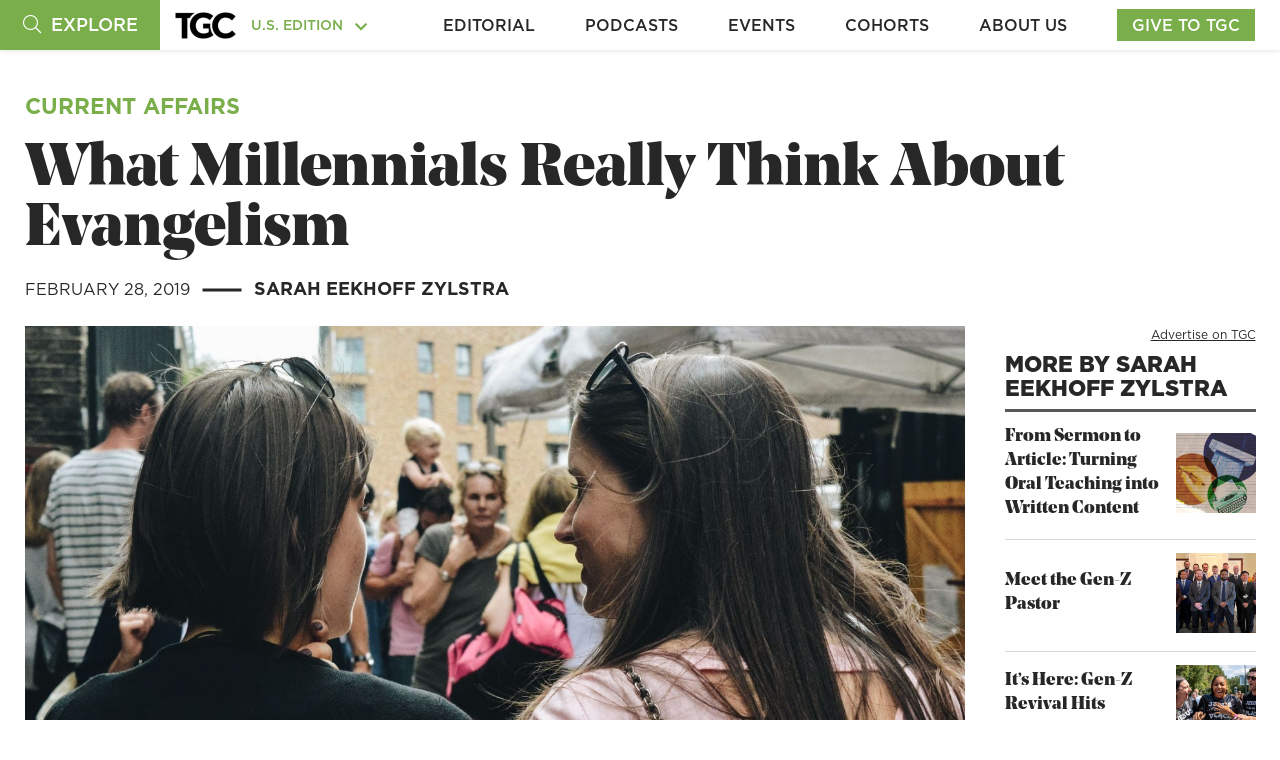

--- FILE ---
content_type: text/html; charset=UTF-8
request_url: https://www.thegospelcoalition.org/article/millennials-really-think-evangelism/
body_size: 35674
content:
<!doctype html>
<html lang="en-US" class="us">
<head>
	<meta charset="utf-8" />
	<meta http-equiv="x-ua-compatible" content="ie=edge" />
	<meta name="viewport" content="width=device-width, initial-scale=1" />
	<!-- <link rel="stylesheet" type="text/css" href="https://cloud.typography.com/7402176/6634992/css/fonts.css" /> -->
	<!--<link rel="stylesheet" type="text/css" href="https://cloud.typography.com/7402176/6456172/css/fonts.css" />-->
	<script>
								var varCategory = "Current Affairs";
			</script>

	<script type='text/javascript'>
					var ga_post_id = '184175';
					var ga_post_categories = 'current-affairs';
					var ga_post_type = 'article';
					var ga_post_author = 'Sarah Eekhoff Zylstra';
					var ga_post_tags = 'evangelism ';
					var ga_post_series = 'longform';
					var ga_is_single = true;
					var ga_edition = 1;
					var ga_publish_date = '02-28-2019';
			  </script>

	<script type="text/javascript"></script>
	<!-- Google Tag Manager -->
	<script>
		function gaPostDataString(ga_edition, ga_post_id, ga_post_type, ga_post_author, ga_post_categories, ga_post_tags, ga_post_series, ga_post_scroll, ga_publish_date) {
			return ga_edition + "|" +
				ga_post_id + "|" +
				ga_post_type + "|" +
				ga_post_author + "|" +
				ga_post_categories + "|" +
				ga_post_tags + "|" +
				ga_post_series + "|" +
				ga_post_scroll + "|" +
				ga_publish_date + "|";
		}
		var ga_init_data_layer = {
			'gtm.start': new Date().getTime(),
			event: 'gtm.js'
		};

		window.ga_clientId = false;

		try {
			if (ga_is_single) {
				ga_init_data_layer['post_data'] = gaPostDataString(
					ga_edition,
					ga_post_id,
					ga_post_type,
					ga_post_author,
					ga_post_categories,
					ga_post_tags,
					ga_post_series,
					'',
					ga_publish_date
				);
				ga_init_data_layer['postdata_edition_id'] = gaPostDataString(
					ga_edition,
					ga_post_id,
					'',
					'',
					'',
					'',
					'',
					'',
					''
				).replace("|||||||", "");
				ga_init_data_layer['postdata_date_author_type'] = gaPostDataString(		
					ga_publish_date,
					ga_post_author,			
					ga_post_type,
					'',
					'',
					'',
					'',
					'',
					''				
				).replace("||||||", "");
				ga_init_data_layer['postdata_category_series'] = gaPostDataString(					
					ga_post_categories,					
					ga_post_series,	
					'',
					'',
					'',
					'',
					'',
					'',
					''				
				).replace("|||||||", "");
				ga_init_data_layer['postdata_tags_scrolldepth'] = gaPostDataString(					
					ga_post_tags,			
					'',	
					'',
					'',
					'',
					'',
					'',
					'',
					''				
				).replace("|||||||", "");

				console.log(ga_init_data_layer);
			}
		} catch (e) {

		}

		(function(w, d, s, l, i) {
			w[l] = w[l] || [];
			w[l].push(ga_init_data_layer);
			var f = d.getElementsByTagName(s)[0],
				j = d.createElement(s),
				dl = l != 'dataLayer' ? '&l=' + l : '';
			j.async = true;
			j.src =
				'https://www.googletagmanager.com/gtm.js?id=' + i + dl;
			f.parentNode.insertBefore(j, f);
		})(window, document, 'script', 'dataLayer', 'GTM-TS5MV7W');


		window.addEventListener("load", function() {
			if (window.ga && ga.create) {
				ga('create', 'UA-10750690-1', 'auto');

				ga(function(tracker) {
					window.ga_clientId = tracker.get('clientId');
					Cookies.set('ga_clientId', ga_clientId);
					console.log("loaded");
				});

			} else {
				// Booh, no Analytics detected...
				console.log("GA not loaded");
			}
		}, false);
	</script>
	<!-- End Google Tag Manager -->
		<meta name='robots' content='index, follow, max-image-preview:large, max-snippet:-1, max-video-preview:-1' />
	<!-- Start VWO Common Smartcode -->
	<script data-cfasync="false" nowprocket type='text/javascript'>
		var _vwo_clicks = 10000;
	</script>
	<!-- End VWO Common Smartcode -->
		<!-- Start VWO Async SmartCode -->
	<link rel="preconnect" href="https://dev.visualwebsiteoptimizer.com" />
	<script data-cfasync="false" nowprocket type='text/javascript' id='vwoCode'>
	/* Fix: wp-rocket (application/ld+json) */
	window._vwo_code || (function () {
	var account_id=912695, // replace 1 with ${accountId} in release string
	version=2.1,
	settings_tolerance=2000,
	library_tolerance=2500,
	use_existing_jquery=false,
	hide_element='body',
	hide_element_style = 'opacity:0 !important;filter:alpha(opacity=0) !important;background:none !important;transition:none !important;',
	/* DO NOT EDIT BELOW THIS LINE */
	f=false,w=window,d=document,v=d.querySelector('#vwoCode'),cK='_vwo_'+account_id+'_settings',cc={};try{var c=JSON.parse(localStorage.getItem('_vwo_'+account_id+'_config'));cc=c&&typeof c==='object'?c:{}}catch(e){}var stT=cc.stT==='session'?w.sessionStorage:w.localStorage;code={use_existing_jquery:function(){return typeof use_existing_jquery!=='undefined'?use_existing_jquery:undefined},library_tolerance:function(){return typeof library_tolerance!=='undefined'?library_tolerance:undefined},settings_tolerance:function(){return cc.sT||settings_tolerance},hide_element_style:function(){return'{'+(cc.hES||hide_element_style)+'}'},hide_element:function(){if(performance.getEntriesByName('first-contentful-paint')[0]){return''}return typeof cc.hE==='string'?cc.hE:hide_element},getVersion:function(){return version},finish:function(e){if(!f){f=true;var t=d.getElementById('_vis_opt_path_hides');if(t)t.parentNode.removeChild(t);if(e)(new Image).src='https://dev.visualwebsiteoptimizer.com/ee.gif?a='+account_id+e}},finished:function(){return f},addScript:function(e){var t=d.createElement('script');t.type='text/javascript';if(e.src){t.src=e.src}else{t.text=e.text}d.getElementsByTagName('head')[0].appendChild(t)},load:function(e,t){var i=this.getSettings(),n=d.createElement('script'),r=this;t=t||{};if(i){n.textContent=i;d.getElementsByTagName('head')[0].appendChild(n);if(!w.VWO||VWO.caE){stT.removeItem(cK);r.load(e)}}else{var o=new XMLHttpRequest;o.open('GET',e,true);o.withCredentials=!t.dSC;o.responseType=t.responseType||'text';o.onload=function(){if(t.onloadCb){return t.onloadCb(o,e)}if(o.status===200||o.status===304){_vwo_code.addScript({text:o.responseText})}else{_vwo_code.finish('&e=loading_failure:'+e)}};o.onerror=function(){if(t.onerrorCb){return t.onerrorCb(e)}_vwo_code.finish('&e=loading_failure:'+e)};o.send()}},getSettings:function(){try{var e=stT.getItem(cK);if(!e){return}e=JSON.parse(e);if(Date.now()>e.e){stT.removeItem(cK);return}return e.s}catch(e){return}},init:function(){if(d.URL.indexOf('__vwo_disable__')>-1)return;var e=this.settings_tolerance();w._vwo_settings_timer=setTimeout(function(){_vwo_code.finish();stT.removeItem(cK)},e);var t;if(this.hide_element()!=='body'){t=d.createElement('style');var i=this.hide_element(),n=i?i+this.hide_element_style():'',r=d.getElementsByTagName('head')[0];t.setAttribute('id','_vis_opt_path_hides');v&&t.setAttribute('nonce',v.nonce);t.setAttribute('type','text/css');if(t.styleSheet)t.styleSheet.cssText=n;else t.appendChild(d.createTextNode(n));r.appendChild(t)}else{t=d.getElementsByTagName('head')[0];var n=d.createElement('div');n.style.cssText='z-index: 2147483647 !important;position: fixed !important;left: 0 !important;top: 0 !important;width: 100% !important;height: 100% !important;background: white !important;';n.setAttribute('id','_vis_opt_path_hides');n.classList.add('_vis_hide_layer');t.parentNode.insertBefore(n,t.nextSibling)}var o='https://dev.visualwebsiteoptimizer.com/j.php?a='+account_id+'&u='+encodeURIComponent(d.URL)+'&vn='+version;if(w.location.search.indexOf('_vwo_xhr')!==-1){this.addScript({src:o})}else{this.load(o+'&x=true')}}};w._vwo_code=code;code.init();})();
	</script>
	<!-- End VWO Async SmartCode -->
	
	<!-- This site is optimized with the Yoast SEO Premium plugin v24.2 (Yoast SEO v24.2) - https://yoast.com/wordpress/plugins/seo/ -->
	<title>What Millennials Really Think About Evangelism</title>
	<meta name="description" content="Sarah Eekhoff Zylstra asked pastors and campus leaders why nearly half of millennial evangelicals told Barna they think evangelism is wrong." />
	<link rel="canonical" href="https://www.thegospelcoalition.org/article/millennials-really-think-evangelism/" />
	<meta property="og:locale" content="en_US" />
	<meta property="og:type" content="article" />
	<meta property="og:title" content="What Millennials Really Think About Evangelism" />
	<meta property="og:description" content="The biggest evangelistic weakness of this generation is closely tied to its greatest strength." />
	<meta property="og:url" content="https://www.thegospelcoalition.org/article/millennials-really-think-evangelism/" />
	<meta property="og:site_name" content="The Gospel Coalition" />
	<meta property="article:publisher" content="https://www.facebook.com/thegospelcoalition/" />
	<meta property="article:modified_time" content="2019-03-05T14:48:07+00:00" />
	<meta property="og:image" content="https://media.thegospelcoalition.org/wp-content/uploads/2019/02/27131751/Millennials5cropped.jpg" />
	<meta property="og:image:width" content="1455" />
	<meta property="og:image:height" content="818" />
	<meta property="og:image:type" content="image/jpeg" />
	<meta name="twitter:card" content="summary_large_image" />
	<meta name="twitter:description" content="The biggest evangelistic weakness of this generation is closely tied to its greatest strength." />
	<meta name="twitter:site" content="@tgc" />
	<meta name="twitter:label1" content="Est. reading time" />
	<meta name="twitter:data1" content="11 minutes" />
	<script type="application/ld+json" class="yoast-schema-graph">{"@context":"https://schema.org","@graph":[{"@type":"WebPage","@id":"https://www.thegospelcoalition.org/article/millennials-really-think-evangelism/","url":"https://www.thegospelcoalition.org/article/millennials-really-think-evangelism/","name":"What Millennials Really Think About Evangelism","isPartOf":{"@id":"https://www.thegospelcoalition.org/#website"},"primaryImageOfPage":{"@id":"https://www.thegospelcoalition.org/article/millennials-really-think-evangelism/#primaryimage"},"image":{"@id":"https://www.thegospelcoalition.org/article/millennials-really-think-evangelism/#primaryimage"},"thumbnailUrl":"https://media.thegospelcoalition.org/wp-content/uploads/2019/02/27131751/Millennials5cropped.jpg","datePublished":"2019-02-28T05:00:32+00:00","dateModified":"2019-03-05T14:48:07+00:00","description":"Sarah Eekhoff Zylstra asked pastors and campus leaders why nearly half of millennial evangelicals told Barna they think evangelism is wrong.","breadcrumb":{"@id":"https://www.thegospelcoalition.org/article/millennials-really-think-evangelism/#breadcrumb"},"inLanguage":"en-US","potentialAction":[{"@type":"ReadAction","target":["https://www.thegospelcoalition.org/article/millennials-really-think-evangelism/"]}]},{"@type":"ImageObject","inLanguage":"en-US","@id":"https://www.thegospelcoalition.org/article/millennials-really-think-evangelism/#primaryimage","url":"https://media.thegospelcoalition.org/wp-content/uploads/2019/02/27131751/Millennials5cropped.jpg","contentUrl":"https://media.thegospelcoalition.org/wp-content/uploads/2019/02/27131751/Millennials5cropped.jpg","width":1455,"height":818},{"@type":"BreadcrumbList","@id":"https://www.thegospelcoalition.org/article/millennials-really-think-evangelism/#breadcrumb","itemListElement":[{"@type":"ListItem","position":1,"name":"Home","item":"https://www.thegospelcoalition.org/"},{"@type":"ListItem","position":2,"name":"Articles","item":"https://www.thegospelcoalition.org/articles/"},{"@type":"ListItem","position":3,"name":"What Millennials Really Think About Evangelism"}]},{"@type":"WebSite","@id":"https://www.thegospelcoalition.org/#website","url":"https://www.thegospelcoalition.org/","name":"The Gospel Coalition","description":"The Gospel Coalition","potentialAction":[{"@type":"SearchAction","target":{"@type":"EntryPoint","urlTemplate":"https://www.thegospelcoalition.org/?s={search_term_string}"},"query-input":{"@type":"PropertyValueSpecification","valueRequired":true,"valueName":"search_term_string"}}],"inLanguage":"en-US"}]}</script>
	<!-- / Yoast SEO Premium plugin. -->


<link rel='dns-prefetch' href='//cdnjs.cloudflare.com' />
<link rel='dns-prefetch' href='//js.hs-scripts.com' />
<link rel='dns-prefetch' href='//www.google.com' />
<link rel='dns-prefetch' href='//js.hsforms.net' />
<link rel='dns-prefetch' href='//maps.googleapis.com' />
<link rel='dns-prefetch' href='//static.esvmedia.org' />
<link rel='dns-prefetch' href='//use.typekit.net' />
<script type="application/ld+json" id="tgc-article-schema">{"@context":"http:\/\/schema.org","@type":"BlogPosting","mainEntityOfPage":{"@type":"WebPage","@id":"https:\/\/www.thegospelcoalition.org\/article\/millennials-really-think-evangelism\/"},"publisher":{"@type":"Organization","name":"The Gospel Coalition","logo":{"@type":"ImageObject","url":"https:\/\/media.thegospelcoalition.org\/wp-content\/uploads\/sites\/2\/2018\/08\/09114547\/tgc_amp_logo.png","height":60,"width":115}},"headline":"What Millennials Really Think About Evangelism","description":"Sarah Eekhoff Zylstra asked pastors and campus leaders why nearly half of millennial evangelicals told Barna they think evangelism is wrong.","image":["https:\/\/media.thegospelcoalition.org\/wp-content\/uploads\/2019\/02\/27131751\/Millennials5cropped.jpg"],"datePublished":"2019-02-28T00:00:32-05:00","dateModified":"2019-03-05T09:48:07-05:00","author":[{"@type":"Person","name":"Sarah Eekhoff Zylstra","sameAs":"https:\/\/www.thegospelcoalition.org\/profile\/sarah-eekhoff-zylstra\/"}]}</script><script type="text/javascript">
/* <![CDATA[ */
window._wpemojiSettings = {"baseUrl":"https:\/\/s.w.org\/images\/core\/emoji\/15.0.3\/72x72\/","ext":".png","svgUrl":"https:\/\/s.w.org\/images\/core\/emoji\/15.0.3\/svg\/","svgExt":".svg","source":{"concatemoji":"https:\/\/www.thegospelcoalition.org\/wp-includes\/js\/wp-emoji-release.min.js?ver=e63e93847862ba7373084480bdcd65ff"}};
/*! This file is auto-generated */
!function(i,n){var o,s,e;function c(e){try{var t={supportTests:e,timestamp:(new Date).valueOf()};sessionStorage.setItem(o,JSON.stringify(t))}catch(e){}}function p(e,t,n){e.clearRect(0,0,e.canvas.width,e.canvas.height),e.fillText(t,0,0);var t=new Uint32Array(e.getImageData(0,0,e.canvas.width,e.canvas.height).data),r=(e.clearRect(0,0,e.canvas.width,e.canvas.height),e.fillText(n,0,0),new Uint32Array(e.getImageData(0,0,e.canvas.width,e.canvas.height).data));return t.every(function(e,t){return e===r[t]})}function u(e,t,n){switch(t){case"flag":return n(e,"\ud83c\udff3\ufe0f\u200d\u26a7\ufe0f","\ud83c\udff3\ufe0f\u200b\u26a7\ufe0f")?!1:!n(e,"\ud83c\uddfa\ud83c\uddf3","\ud83c\uddfa\u200b\ud83c\uddf3")&&!n(e,"\ud83c\udff4\udb40\udc67\udb40\udc62\udb40\udc65\udb40\udc6e\udb40\udc67\udb40\udc7f","\ud83c\udff4\u200b\udb40\udc67\u200b\udb40\udc62\u200b\udb40\udc65\u200b\udb40\udc6e\u200b\udb40\udc67\u200b\udb40\udc7f");case"emoji":return!n(e,"\ud83d\udc26\u200d\u2b1b","\ud83d\udc26\u200b\u2b1b")}return!1}function f(e,t,n){var r="undefined"!=typeof WorkerGlobalScope&&self instanceof WorkerGlobalScope?new OffscreenCanvas(300,150):i.createElement("canvas"),a=r.getContext("2d",{willReadFrequently:!0}),o=(a.textBaseline="top",a.font="600 32px Arial",{});return e.forEach(function(e){o[e]=t(a,e,n)}),o}function t(e){var t=i.createElement("script");t.src=e,t.defer=!0,i.head.appendChild(t)}"undefined"!=typeof Promise&&(o="wpEmojiSettingsSupports",s=["flag","emoji"],n.supports={everything:!0,everythingExceptFlag:!0},e=new Promise(function(e){i.addEventListener("DOMContentLoaded",e,{once:!0})}),new Promise(function(t){var n=function(){try{var e=JSON.parse(sessionStorage.getItem(o));if("object"==typeof e&&"number"==typeof e.timestamp&&(new Date).valueOf()<e.timestamp+604800&&"object"==typeof e.supportTests)return e.supportTests}catch(e){}return null}();if(!n){if("undefined"!=typeof Worker&&"undefined"!=typeof OffscreenCanvas&&"undefined"!=typeof URL&&URL.createObjectURL&&"undefined"!=typeof Blob)try{var e="postMessage("+f.toString()+"("+[JSON.stringify(s),u.toString(),p.toString()].join(",")+"));",r=new Blob([e],{type:"text/javascript"}),a=new Worker(URL.createObjectURL(r),{name:"wpTestEmojiSupports"});return void(a.onmessage=function(e){c(n=e.data),a.terminate(),t(n)})}catch(e){}c(n=f(s,u,p))}t(n)}).then(function(e){for(var t in e)n.supports[t]=e[t],n.supports.everything=n.supports.everything&&n.supports[t],"flag"!==t&&(n.supports.everythingExceptFlag=n.supports.everythingExceptFlag&&n.supports[t]);n.supports.everythingExceptFlag=n.supports.everythingExceptFlag&&!n.supports.flag,n.DOMReady=!1,n.readyCallback=function(){n.DOMReady=!0}}).then(function(){return e}).then(function(){var e;n.supports.everything||(n.readyCallback(),(e=n.source||{}).concatemoji?t(e.concatemoji):e.wpemoji&&e.twemoji&&(t(e.twemoji),t(e.wpemoji)))}))}((window,document),window._wpemojiSettings);
/* ]]> */
</script>
<link rel='stylesheet' id='plyr-css' href='https://www.thegospelcoalition.org/wp-content/themes/luther/css/common/plyr.css?ver=e63e93847862ba7373084480bdcd65ff' type='text/css' media='all' />
<style id='wp-emoji-styles-inline-css' type='text/css'>

	img.wp-smiley, img.emoji {
		display: inline !important;
		border: none !important;
		box-shadow: none !important;
		height: 1em !important;
		width: 1em !important;
		margin: 0 0.07em !important;
		vertical-align: -0.1em !important;
		background: none !important;
		padding: 0 !important;
	}
</style>
<link rel='stylesheet' id='wp-block-library-css' href='https://www.thegospelcoalition.org/wp-includes/css/dist/block-library/style.min.css?ver=e63e93847862ba7373084480bdcd65ff' type='text/css' media='all' />
<style id='elasticpress-related-posts-style-inline-css' type='text/css'>
.editor-styles-wrapper .wp-block-elasticpress-related-posts ul,.wp-block-elasticpress-related-posts ul{list-style-type:none;padding:0}.editor-styles-wrapper .wp-block-elasticpress-related-posts ul li a>div{display:inline}

</style>
<style id='classic-theme-styles-inline-css' type='text/css'>
/*! This file is auto-generated */
.wp-block-button__link{color:#fff;background-color:#32373c;border-radius:9999px;box-shadow:none;text-decoration:none;padding:calc(.667em + 2px) calc(1.333em + 2px);font-size:1.125em}.wp-block-file__button{background:#32373c;color:#fff;text-decoration:none}
</style>
<style id='global-styles-inline-css' type='text/css'>
:root{--wp--preset--aspect-ratio--square: 1;--wp--preset--aspect-ratio--4-3: 4/3;--wp--preset--aspect-ratio--3-4: 3/4;--wp--preset--aspect-ratio--3-2: 3/2;--wp--preset--aspect-ratio--2-3: 2/3;--wp--preset--aspect-ratio--16-9: 16/9;--wp--preset--aspect-ratio--9-16: 9/16;--wp--preset--color--black: #000000;--wp--preset--color--cyan-bluish-gray: #abb8c3;--wp--preset--color--white: #ffffff;--wp--preset--color--pale-pink: #f78da7;--wp--preset--color--vivid-red: #cf2e2e;--wp--preset--color--luminous-vivid-orange: #ff6900;--wp--preset--color--luminous-vivid-amber: #fcb900;--wp--preset--color--light-green-cyan: #7bdcb5;--wp--preset--color--vivid-green-cyan: #00d084;--wp--preset--color--pale-cyan-blue: #8ed1fc;--wp--preset--color--vivid-cyan-blue: #0693e3;--wp--preset--color--vivid-purple: #9b51e0;--wp--preset--gradient--vivid-cyan-blue-to-vivid-purple: linear-gradient(135deg,rgba(6,147,227,1) 0%,rgb(155,81,224) 100%);--wp--preset--gradient--light-green-cyan-to-vivid-green-cyan: linear-gradient(135deg,rgb(122,220,180) 0%,rgb(0,208,130) 100%);--wp--preset--gradient--luminous-vivid-amber-to-luminous-vivid-orange: linear-gradient(135deg,rgba(252,185,0,1) 0%,rgba(255,105,0,1) 100%);--wp--preset--gradient--luminous-vivid-orange-to-vivid-red: linear-gradient(135deg,rgba(255,105,0,1) 0%,rgb(207,46,46) 100%);--wp--preset--gradient--very-light-gray-to-cyan-bluish-gray: linear-gradient(135deg,rgb(238,238,238) 0%,rgb(169,184,195) 100%);--wp--preset--gradient--cool-to-warm-spectrum: linear-gradient(135deg,rgb(74,234,220) 0%,rgb(151,120,209) 20%,rgb(207,42,186) 40%,rgb(238,44,130) 60%,rgb(251,105,98) 80%,rgb(254,248,76) 100%);--wp--preset--gradient--blush-light-purple: linear-gradient(135deg,rgb(255,206,236) 0%,rgb(152,150,240) 100%);--wp--preset--gradient--blush-bordeaux: linear-gradient(135deg,rgb(254,205,165) 0%,rgb(254,45,45) 50%,rgb(107,0,62) 100%);--wp--preset--gradient--luminous-dusk: linear-gradient(135deg,rgb(255,203,112) 0%,rgb(199,81,192) 50%,rgb(65,88,208) 100%);--wp--preset--gradient--pale-ocean: linear-gradient(135deg,rgb(255,245,203) 0%,rgb(182,227,212) 50%,rgb(51,167,181) 100%);--wp--preset--gradient--electric-grass: linear-gradient(135deg,rgb(202,248,128) 0%,rgb(113,206,126) 100%);--wp--preset--gradient--midnight: linear-gradient(135deg,rgb(2,3,129) 0%,rgb(40,116,252) 100%);--wp--preset--font-size--small: 13px;--wp--preset--font-size--medium: 20px;--wp--preset--font-size--large: 36px;--wp--preset--font-size--x-large: 42px;--wp--preset--spacing--20: 0.44rem;--wp--preset--spacing--30: 0.67rem;--wp--preset--spacing--40: 1rem;--wp--preset--spacing--50: 1.5rem;--wp--preset--spacing--60: 2.25rem;--wp--preset--spacing--70: 3.38rem;--wp--preset--spacing--80: 5.06rem;--wp--preset--shadow--natural: 6px 6px 9px rgba(0, 0, 0, 0.2);--wp--preset--shadow--deep: 12px 12px 50px rgba(0, 0, 0, 0.4);--wp--preset--shadow--sharp: 6px 6px 0px rgba(0, 0, 0, 0.2);--wp--preset--shadow--outlined: 6px 6px 0px -3px rgba(255, 255, 255, 1), 6px 6px rgba(0, 0, 0, 1);--wp--preset--shadow--crisp: 6px 6px 0px rgba(0, 0, 0, 1);}:where(.is-layout-flex){gap: 0.5em;}:where(.is-layout-grid){gap: 0.5em;}body .is-layout-flex{display: flex;}.is-layout-flex{flex-wrap: wrap;align-items: center;}.is-layout-flex > :is(*, div){margin: 0;}body .is-layout-grid{display: grid;}.is-layout-grid > :is(*, div){margin: 0;}:where(.wp-block-columns.is-layout-flex){gap: 2em;}:where(.wp-block-columns.is-layout-grid){gap: 2em;}:where(.wp-block-post-template.is-layout-flex){gap: 1.25em;}:where(.wp-block-post-template.is-layout-grid){gap: 1.25em;}.has-black-color{color: var(--wp--preset--color--black) !important;}.has-cyan-bluish-gray-color{color: var(--wp--preset--color--cyan-bluish-gray) !important;}.has-white-color{color: var(--wp--preset--color--white) !important;}.has-pale-pink-color{color: var(--wp--preset--color--pale-pink) !important;}.has-vivid-red-color{color: var(--wp--preset--color--vivid-red) !important;}.has-luminous-vivid-orange-color{color: var(--wp--preset--color--luminous-vivid-orange) !important;}.has-luminous-vivid-amber-color{color: var(--wp--preset--color--luminous-vivid-amber) !important;}.has-light-green-cyan-color{color: var(--wp--preset--color--light-green-cyan) !important;}.has-vivid-green-cyan-color{color: var(--wp--preset--color--vivid-green-cyan) !important;}.has-pale-cyan-blue-color{color: var(--wp--preset--color--pale-cyan-blue) !important;}.has-vivid-cyan-blue-color{color: var(--wp--preset--color--vivid-cyan-blue) !important;}.has-vivid-purple-color{color: var(--wp--preset--color--vivid-purple) !important;}.has-black-background-color{background-color: var(--wp--preset--color--black) !important;}.has-cyan-bluish-gray-background-color{background-color: var(--wp--preset--color--cyan-bluish-gray) !important;}.has-white-background-color{background-color: var(--wp--preset--color--white) !important;}.has-pale-pink-background-color{background-color: var(--wp--preset--color--pale-pink) !important;}.has-vivid-red-background-color{background-color: var(--wp--preset--color--vivid-red) !important;}.has-luminous-vivid-orange-background-color{background-color: var(--wp--preset--color--luminous-vivid-orange) !important;}.has-luminous-vivid-amber-background-color{background-color: var(--wp--preset--color--luminous-vivid-amber) !important;}.has-light-green-cyan-background-color{background-color: var(--wp--preset--color--light-green-cyan) !important;}.has-vivid-green-cyan-background-color{background-color: var(--wp--preset--color--vivid-green-cyan) !important;}.has-pale-cyan-blue-background-color{background-color: var(--wp--preset--color--pale-cyan-blue) !important;}.has-vivid-cyan-blue-background-color{background-color: var(--wp--preset--color--vivid-cyan-blue) !important;}.has-vivid-purple-background-color{background-color: var(--wp--preset--color--vivid-purple) !important;}.has-black-border-color{border-color: var(--wp--preset--color--black) !important;}.has-cyan-bluish-gray-border-color{border-color: var(--wp--preset--color--cyan-bluish-gray) !important;}.has-white-border-color{border-color: var(--wp--preset--color--white) !important;}.has-pale-pink-border-color{border-color: var(--wp--preset--color--pale-pink) !important;}.has-vivid-red-border-color{border-color: var(--wp--preset--color--vivid-red) !important;}.has-luminous-vivid-orange-border-color{border-color: var(--wp--preset--color--luminous-vivid-orange) !important;}.has-luminous-vivid-amber-border-color{border-color: var(--wp--preset--color--luminous-vivid-amber) !important;}.has-light-green-cyan-border-color{border-color: var(--wp--preset--color--light-green-cyan) !important;}.has-vivid-green-cyan-border-color{border-color: var(--wp--preset--color--vivid-green-cyan) !important;}.has-pale-cyan-blue-border-color{border-color: var(--wp--preset--color--pale-cyan-blue) !important;}.has-vivid-cyan-blue-border-color{border-color: var(--wp--preset--color--vivid-cyan-blue) !important;}.has-vivid-purple-border-color{border-color: var(--wp--preset--color--vivid-purple) !important;}.has-vivid-cyan-blue-to-vivid-purple-gradient-background{background: var(--wp--preset--gradient--vivid-cyan-blue-to-vivid-purple) !important;}.has-light-green-cyan-to-vivid-green-cyan-gradient-background{background: var(--wp--preset--gradient--light-green-cyan-to-vivid-green-cyan) !important;}.has-luminous-vivid-amber-to-luminous-vivid-orange-gradient-background{background: var(--wp--preset--gradient--luminous-vivid-amber-to-luminous-vivid-orange) !important;}.has-luminous-vivid-orange-to-vivid-red-gradient-background{background: var(--wp--preset--gradient--luminous-vivid-orange-to-vivid-red) !important;}.has-very-light-gray-to-cyan-bluish-gray-gradient-background{background: var(--wp--preset--gradient--very-light-gray-to-cyan-bluish-gray) !important;}.has-cool-to-warm-spectrum-gradient-background{background: var(--wp--preset--gradient--cool-to-warm-spectrum) !important;}.has-blush-light-purple-gradient-background{background: var(--wp--preset--gradient--blush-light-purple) !important;}.has-blush-bordeaux-gradient-background{background: var(--wp--preset--gradient--blush-bordeaux) !important;}.has-luminous-dusk-gradient-background{background: var(--wp--preset--gradient--luminous-dusk) !important;}.has-pale-ocean-gradient-background{background: var(--wp--preset--gradient--pale-ocean) !important;}.has-electric-grass-gradient-background{background: var(--wp--preset--gradient--electric-grass) !important;}.has-midnight-gradient-background{background: var(--wp--preset--gradient--midnight) !important;}.has-small-font-size{font-size: var(--wp--preset--font-size--small) !important;}.has-medium-font-size{font-size: var(--wp--preset--font-size--medium) !important;}.has-large-font-size{font-size: var(--wp--preset--font-size--large) !important;}.has-x-large-font-size{font-size: var(--wp--preset--font-size--x-large) !important;}
:where(.wp-block-post-template.is-layout-flex){gap: 1.25em;}:where(.wp-block-post-template.is-layout-grid){gap: 1.25em;}
:where(.wp-block-columns.is-layout-flex){gap: 2em;}:where(.wp-block-columns.is-layout-grid){gap: 2em;}
:root :where(.wp-block-pullquote){font-size: 1.5em;line-height: 1.6;}
</style>
<link rel='stylesheet' id='parent-style-css' href='https://www.thegospelcoalition.org/wp-content/themes/sage/style.css?ver=e63e93847862ba7373084480bdcd65ff' type='text/css' media='all' />
<link rel='stylesheet' id='magnific-popup-styles-css' href='https://www.thegospelcoalition.org/wp-content/themes/luther/js/modules/magnific-popup/magnific-popup.min.css?ver=e63e93847862ba7373084480bdcd65ff' type='text/css' media='all' />
<link rel='stylesheet' id='select2-css' href='https://www.thegospelcoalition.org/wp-content/themes/luther/js/modules/select2/select2.min.css?ver=5.2.4' type='text/css' media='all' />
<link rel='stylesheet' id='swiper-styles-css' href='https://www.thegospelcoalition.org/wp-content/themes/luther/js/modules/swiper/css/swiper.min.css?ver=e63e93847862ba7373084480bdcd65ff' type='text/css' media='all' />
<link rel='stylesheet' id='gotham-charter-font-css' href='https://use.typekit.net/ofy0mbj.css?ver=e63e93847862ba7373084480bdcd65ff' type='text/css' media='all' />
<link rel='stylesheet' id='luther-styles-css' href='https://www.thegospelcoalition.org/wp-content/themes/luther/css/theme.min.css?ver=1.0.0.1759436115' type='text/css' media='all' />
<link rel='stylesheet' id='single-article-css' href='https://www.thegospelcoalition.org/wp-content/themes/luther/css/templates/single-article.css?ver=1767908272' type='text/css' media='all' />
<link rel='stylesheet' id='elasticpress-facets-css' href='https://www.thegospelcoalition.org/wp-content/plugins/elasticpress/dist/css/facets-styles.css?ver=7d568203f3965dc85d8a' type='text/css' media='all' />
<script type="text/javascript" src="https://www.thegospelcoalition.org/wp-includes/js/jquery/jquery.min.js?ver=3.7.1" id="jquery-core-js"></script>
<script type="text/javascript" src="https://www.thegospelcoalition.org/wp-includes/js/jquery/jquery-migrate.min.js?ver=3.4.1" id="jquery-migrate-js"></script>
<script type="text/javascript" src="https://www.google.com/recaptcha/api.js?render=6LdvjuIUAAAAAEJrlUeMsNppRpsCOwCAeUy2xWvb&amp;ver=e63e93847862ba7373084480bdcd65ff" id="recaptcha-v3-js"></script>
<script type="text/javascript" src="https://js.hsforms.net/forms/embed/v2.js?ver=e63e93847862ba7373084480bdcd65ff" id="hubspot-forms-js"></script>
<script type="text/javascript" src="https://www.thegospelcoalition.org/wp-content/themes/luther/js/modules/acf-google-map.js?ver=1" id="acf-google-maps-js"></script>
<script type="text/javascript" src="https://maps.googleapis.com/maps/api/js?key=AIzaSyD8NMt2wXQCST6Iz-9pA2eJhPwP6tvIttQ&amp;ver=1" id="google-map-api-js"></script>
<script type="text/javascript" src="https://static.esvmedia.org/crossref/crossref.min.js?ver=1" id="bible-reftagger-cross-js"></script>
			<!-- DO NOT COPY THIS SNIPPET! Start of Page Analytics Tracking for HubSpot WordPress plugin v11.1.34-->
			<script class="hsq-set-content-id" data-content-id="blog-post">
				var _hsq = _hsq || [];
				_hsq.push(["setContentType", "blog-post"]);
			</script>
			<!-- DO NOT COPY THIS SNIPPET! End of Page Analytics Tracking for HubSpot WordPress plugin -->
					<script>
			document.documentElement.className = document.documentElement.className.replace('no-js', 'js');
		</script>
				<style>
			.no-js img.lazyload {
				display: none;
			}

			figure.wp-block-image img.lazyloading {
				min-width: 150px;
			}

						.lazyload, .lazyloading {
				opacity: 0;
			}

			.lazyloaded {
				opacity: 1;
				transition: opacity 400ms;
				transition-delay: 0ms;
			}

					</style>
		
<!-- Favicons -->
<link rel='icon' href='/icon.svg' type='image/svg+xml' />
<link rel='icon' href='/favicon.ico' sizes='any' />
<link rel='apple-touch-icon' href='/apple-touch-icon.png' />
<link rel='manifest' href='/manifest.webmanifest' />

<style type="text/css">.recentcomments a{display:inline !important;padding:0 !important;margin:0 !important;}</style>		<style>
			.algolia-search-highlight {
				background-color: #fffbcc;
				border-radius: 2px;
				font-style: normal;
			}
		</style>
			
	<script async='async' src='https://www.googletagservices.com/tag/js/gpt.js'></script>
	<!--TODO: Is this the best place for these scripts?-->

			<!-- Beacon 2.0 Starts Here-->
		<script>
			var googletag = googletag || {};
			googletag.cmd = googletag.cmd || [];
		</script>

		<script>
			googletag.cmd.push(function() {
				//googletag.defineSlot('/21645437283/TGC-Articles-728x90-ATF', [[320, 50], [970, 90], [300, 50], [300, 250], [728, 90]], 'div-gpt-ad-1509655114140-0').addService(googletag.pubads());
				// Infinite scroll requires SRA
				googletag.pubads().enableSingleRequest();
				googletag.enableServices();
			});
		</script>

		<!-- Beacon 1.0 Starts Here-->
		<script>
			(function() {
				var bsa = document.createElement('script');
				bsa.type = 'text/javascript';
				bsa.async = true;
				bsa.src = '//cdn.beaconads.com/ac/beaconads.js';
				//(document.getElementsByTagName('head')[0] || document.getElementsByTagName('body')[0]).appendChild(bsa);
			})();
		</script>
				<!-- Fundraise Up: world-class checkout experience for serious online fundraising -->
		<script>
			(function(w, d, s, n, a) {
				if (!w[n]) {
					var l = 'call,catch,on,once,set,then,track'
						.split(','),
						i, o = function(n) {
							return 'function' == typeof n ? o.l.push([arguments]) && o :
								function() {
									return o.l.push([n, arguments]) && o
								}
						},
						t = d.getElementsByTagName(s)[0],
						j = d.createElement(s);
					j.async = !0;
					j.src = 'https://cdn.fundraiseup.com/widget/' + a;
					t.parentNode.insertBefore(j, t);
					o.s = Date.now();
					o.v = 4;
					o.h = w.location.href;
					o.l = [];
					for (i = 0; i < 7; i++) o[l[i]] = o(l[i]);
					w[n] = o
				}
			})(window, document, 'script', 'FundraiseUp', 'ACCWABLW');
		</script>
		<!-- End Fundraise Up -->
	</head>
<body id="main" class="article-template-default single single-article postid-184175 wp-embed-responsive  luther_body blogID_1 millennials-really-think-evangelism">
	<!--<div id="loaderOverlay"></div>-->
	<!-- Google Tag Manager (noscript) -->
	<noscript>
		<iframe src="https://www.googletagmanager.com/ns.html?id=GTM-TS5MV7W" height="0" width="0" style="display:none;visibility:hidden"></iframe>
	</noscript>
	<!-- End Google Tag Manager (noscript) -->
			<div id="header-spacer"></div>
		<!--[if IE]>
          <div class="alert alert-warning">
            You are using an <strong>outdated</strong> browser. Please <a href="http://browsehappy.com/">upgrade your browser</a> to improve your experience.          </div>
        <![endif]-->
	<script type="text/javascript">
	var $ = jQuery;
</script>
<div id="main_sidenav" class="main_sidenav">
	<div class="side_menu_wrapper">
		<!--Search-->
		<div class="main_search_wrap d-flex align-items-center">
			<form method="get" id="header_searchform" class="header_searchform" action="https://www.thegospelcoalition.org">
				<div class="header_searchform_fields">
					<div>
						<a href="#" onclick="document.getElementById('header_searchform').submit()">
							<i class="fal fa-search" aria-hidden="true"></i>
							<span>|</span>
						</a>
						<input type="text" name="s" id="s" class="search-query " placeholder="What can we help you find?" onfocus="if(this.value==this.defaultValue)this.value='';" onblur="if(this.value=='')this.value=this.defaultValue;" x-webkit-speech tabindex="1" />
					</div>
				</div>
			</form>
		</div>
		<a href="javascript:void(0)" class="closebtn">
			&times;
		</a>
		<div id="side_menu" class="side_menu" itemscope="itemscope" itemtype="http://schema.org/SiteNavigationElement">
							<div class="side_menu_section_wrapper">
											<div class="side_menu_section">
							<h6 class="smenu_section_title">
								Browse							</h6>
															<ul class="side_menu_items">
																			<li class="side_menu_item">
											<a class="side_menu_item_link " href="https://pages.thegospelcoalition.org/agfc">
												Ancient Gospel, Future Church Campaign											</a>
																							<ul class="side_menu_child_items_wrapper">
																												<li class="sm_child_box">
																<div class="sm_child_box_supertitle">
																	Featured Essay																</div>
																<div class="sm_child_box_title">
																	The Love of God																</div>
																<div class="d-flex align-items-end justify-content-between">
																	<div class="sm_child_box_text_wrap">
																		<div class="sm_child_box_sm_text">
																			An essay by																		</div>
																		<div class="sm_child_box_lg_text">
																			Sam Storms																		</div>
																	</div>
																	<div>
																		<a href="/essay/the-love-of-god/" class="btn btn-outline-light">
																			Read Now																		</a>
																	</div>
																</div>
															</li>
																														<li class="sm_child_section">
																<h6 class="smenu_child_section_title">
																	Trending																</h6>
																																	<ul class="sm_sub_child_section_items">
																																					<li class="sm_sub_child_section_item">
																				<a href="/essay/the-doctrine-of-prayer/">
																					Prayer																				</a>
																			</li>
																																					<li class="sm_sub_child_section_item">
																				<a href="/essay/the-faithfulness-of-god/">
																					Faithfulness of God																				</a>
																			</li>
																																					<li class="sm_sub_child_section_item">
																				<a href="/essay/saving-grace/">
																					Saving Grace																				</a>
																			</li>
																																					<li class="sm_sub_child_section_item">
																				<a href="/essay/adoption/">
																					Adoption by God																				</a>
																			</li>
																																			</ul>
																															</li>
																													<li class="sm_child_section">
																<h6 class="smenu_child_section_title">
																	Most Popular																</h6>
																																	<ul class="sm_sub_child_section_items">
																																					<li class="sm_sub_child_section_item">
																				<a href="https://www.thegospelcoalition.org/essay/repentance/">
																					Repentance																				</a>
																			</li>
																																					<li class="sm_sub_child_section_item">
																				<a href="https://www.thegospelcoalition.org/essay/gender-identity-and-sexual-orientation/">
																					Gender Identity																				</a>
																			</li>
																																					<li class="sm_sub_child_section_item">
																				<a href="/essay/trusting-god/">
																					Trusting God																				</a>
																			</li>
																																					<li class="sm_sub_child_section_item">
																				<a href="/essay/the-holiness-of-god/">
																					The Holiness of God																				</a>
																			</li>
																																			</ul>
																															</li>
																													<li class="sm_child_button">
																<a href="/essays/" class="btn btn-outline-light">
																	See All Essays																</a>
															</li>
																									</ul>
																					</li>
																			<li class="side_menu_item">
											<a class="side_menu_item_link " href="https://www.thegospelcoalition.org/ai-christian-benchmark/">
												AI Christian Benchmark											</a>
																							<ul class="side_menu_child_items_wrapper">
																														<li class="sm_child_blog_item_wrap">
																		<a class="sm_child_blog_item" href="/blogs/evangelical-history/">
																			<div class="sm_child_blog_img_wrap">
																				<img width="150" height="150" src="https://media.thegospelcoalition.org/wp-content/uploads/2020/01/14200743/Thomas_Kidd_500x500-150x150.jpg" class="attachment-thumbnail size-thumbnail" alt="Thomas Kidd TGC Blogs" decoding="async" srcset="https://media.thegospelcoalition.org/wp-content/uploads/2020/01/14200743/Thomas_Kidd_500x500-150x150.jpg 150w, https://media.thegospelcoalition.org/wp-content/uploads/2020/01/14200743/Thomas_Kidd_500x500-300x300.jpg 300w, https://media.thegospelcoalition.org/wp-content/uploads/2020/01/14200743/Thomas_Kidd_500x500-470x470.jpg 470w, https://media.thegospelcoalition.org/wp-content/uploads/2020/01/14200743/Thomas_Kidd_500x500.jpg 502w" sizes="(max-width: 150px) 100vw, 150px" loading="lazy" />																			</div>
																			<div class="sm_child_blog_text_wrap">
																				<div class="sm_child_blog_title">
																					Kidd and Taylor																				</div>
																				<div class="sm_child_blog_subtitle">
																					Evangelical History																				</div>
																			</div>
																		</a>
																	</li>
																																<li class="sm_child_blog_item_wrap">
																		<a class="sm_child_blog_item" href="/blogs/melissa-kruger/">
																			<div class="sm_child_blog_img_wrap">
																				<img width="150" height="150" src="https://media.thegospelcoalition.org/wp-content/uploads/2020/01/14182458/krugermelissa-150x150.jpg" class="attachment-thumbnail size-thumbnail" alt="" decoding="async" srcset="https://media.thegospelcoalition.org/wp-content/uploads/2020/01/14182458/krugermelissa-150x150.jpg 150w, https://media.thegospelcoalition.org/wp-content/uploads/2020/01/14182458/krugermelissa-300x300.jpg 300w, https://media.thegospelcoalition.org/wp-content/uploads/2020/01/14182458/krugermelissa-470x470.jpg 470w, https://media.thegospelcoalition.org/wp-content/uploads/2020/01/14182458/krugermelissa.jpg 500w" sizes="(max-width: 150px) 100vw, 150px" loading="lazy" />																			</div>
																			<div class="sm_child_blog_text_wrap">
																				<div class="sm_child_blog_title">
																					Melissa Kruger																				</div>
																				<div class="sm_child_blog_subtitle">
																					Wit’s End																				</div>
																			</div>
																		</a>
																	</li>
																																<li class="sm_child_blog_item_wrap">
																		<a class="sm_child_blog_item" href="/blogs/ray-ortlund/">
																			<div class="sm_child_blog_img_wrap">
																				<img width="150" height="150" src="https://media.thegospelcoalition.org/wp-content/uploads/2020/01/14182634/Ortlund-Ray--150x150.jpg" class="attachment-thumbnail size-thumbnail" alt="" decoding="async" srcset="https://media.thegospelcoalition.org/wp-content/uploads/2020/01/14182634/Ortlund-Ray--150x150.jpg 150w, https://media.thegospelcoalition.org/wp-content/uploads/2020/01/14182634/Ortlund-Ray--300x298.jpg 300w, https://media.thegospelcoalition.org/wp-content/uploads/2020/01/14182634/Ortlund-Ray--470x470.jpg 470w, https://media.thegospelcoalition.org/wp-content/uploads/2020/01/14182634/Ortlund-Ray-.jpg 500w" sizes="(max-width: 150px) 100vw, 150px" loading="lazy" />																			</div>
																			<div class="sm_child_blog_text_wrap">
																				<div class="sm_child_blog_title">
																					Ray Ortlund																				</div>
																				<div class="sm_child_blog_subtitle">
																					Christ is Deeper Still																				</div>
																			</div>
																		</a>
																	</li>
																																<li class="sm_child_blog_item_wrap">
																		<a class="sm_child_blog_item" href="/blogs/erik-raymond/">
																			<div class="sm_child_blog_img_wrap">
																				<img width="150" height="150" src="https://media.thegospelcoalition.org/wp-content/uploads/2020/01/14182700/ErikRaymond2019_550x550-150x150.jpg" class="attachment-thumbnail size-thumbnail" alt="" decoding="async" srcset="https://media.thegospelcoalition.org/wp-content/uploads/2020/01/14182700/ErikRaymond2019_550x550-150x150.jpg 150w, https://media.thegospelcoalition.org/wp-content/uploads/2020/01/14182700/ErikRaymond2019_550x550-300x300.jpg 300w, https://media.thegospelcoalition.org/wp-content/uploads/2020/01/14182700/ErikRaymond2019_550x550-470x470.jpg 470w, https://media.thegospelcoalition.org/wp-content/uploads/2020/01/14182700/ErikRaymond2019_550x550.jpg 549w" sizes="(max-width: 150px) 100vw, 150px" loading="lazy" />																			</div>
																			<div class="sm_child_blog_text_wrap">
																				<div class="sm_child_blog_title">
																					Erik Raymond																				</div>
																				<div class="sm_child_blog_subtitle">
																					Ordinary Pastor																				</div>
																			</div>
																		</a>
																	</li>
																																<li class="sm_child_blog_item_wrap">
																		<a class="sm_child_blog_item" href="/blogs/scotty-smith/">
																			<div class="sm_child_blog_img_wrap">
																				<img width="150" height="150" src="https://media.thegospelcoalition.org/wp-content/uploads/2020/01/14182550/Smith-Scotty-150x150.jpeg" class="attachment-thumbnail size-thumbnail" alt="" decoding="async" srcset="https://media.thegospelcoalition.org/wp-content/uploads/2020/01/14182550/Smith-Scotty-150x150.jpeg 150w, https://media.thegospelcoalition.org/wp-content/uploads/2020/01/14182550/Smith-Scotty-300x300.jpeg 300w, https://media.thegospelcoalition.org/wp-content/uploads/2020/01/14182550/Smith-Scotty.jpeg 350w" sizes="(max-width: 150px) 100vw, 150px" loading="lazy" />																			</div>
																			<div class="sm_child_blog_text_wrap">
																				<div class="sm_child_blog_title">
																					Scotty Smith																				</div>
																				<div class="sm_child_blog_subtitle">
																					Heavenward																				</div>
																			</div>
																		</a>
																	</li>
																																<li class="sm_child_blog_item_wrap">
																		<a class="sm_child_blog_item" href="/blogs/justin-taylor/">
																			<div class="sm_child_blog_img_wrap">
																				<img width="150" height="150" src="https://media.thegospelcoalition.org/wp-content/uploads/2020/01/14182222/Taylor-Justin-150x150.jpeg" class="attachment-thumbnail size-thumbnail" alt="" decoding="async" srcset="https://media.thegospelcoalition.org/wp-content/uploads/2020/01/14182222/Taylor-Justin-150x150.jpeg 150w, https://media.thegospelcoalition.org/wp-content/uploads/2020/01/14182222/Taylor-Justin-300x300.jpeg 300w, https://media.thegospelcoalition.org/wp-content/uploads/2020/01/14182222/Taylor-Justin-768x768.jpeg 768w, https://media.thegospelcoalition.org/wp-content/uploads/2020/01/14182222/Taylor-Justin-1472x1472.jpeg 1472w, https://media.thegospelcoalition.org/wp-content/uploads/2020/01/14182222/Taylor-Justin-1104x1104.jpeg 1104w, https://media.thegospelcoalition.org/wp-content/uploads/2020/01/14182222/Taylor-Justin-912x912.jpeg 912w, https://media.thegospelcoalition.org/wp-content/uploads/2020/01/14182222/Taylor-Justin-550x550.jpeg 550w, https://media.thegospelcoalition.org/wp-content/uploads/2020/01/14182222/Taylor-Justin-470x470.jpeg 470w, https://media.thegospelcoalition.org/wp-content/uploads/2020/01/14182222/Taylor-Justin.jpeg 1536w" sizes="(max-width: 150px) 100vw, 150px" loading="lazy" />																			</div>
																			<div class="sm_child_blog_text_wrap">
																				<div class="sm_child_blog_title">
																					Justin Taylor																				</div>
																				<div class="sm_child_blog_subtitle">
																					Between Two Worlds																				</div>
																			</div>
																		</a>
																	</li>
																																<li class="sm_child_blog_item_wrap">
																		<a class="sm_child_blog_item" href="/blogs/trevin-wax/">
																			<div class="sm_child_blog_img_wrap">
																				<img width="150" height="150" src="https://media.thegospelcoalition.org/wp-content/uploads/2020/10/19131530/Wax-Trevin-150x150.jpg" class="attachment-thumbnail size-thumbnail" alt="" decoding="async" srcset="https://media.thegospelcoalition.org/wp-content/uploads/2020/10/19131530/Wax-Trevin-150x150.jpg 150w, https://media.thegospelcoalition.org/wp-content/uploads/2020/10/19131530/Wax-Trevin-300x300.jpg 300w, https://media.thegospelcoalition.org/wp-content/uploads/2020/10/19131530/Wax-Trevin-75x75.jpg 75w, https://media.thegospelcoalition.org/wp-content/uploads/2020/10/19131530/Wax-Trevin-470x470.jpg 470w, https://media.thegospelcoalition.org/wp-content/uploads/2020/10/19131530/Wax-Trevin.jpg 500w" sizes="(max-width: 150px) 100vw, 150px" loading="lazy" />																			</div>
																			<div class="sm_child_blog_text_wrap">
																				<div class="sm_child_blog_title">
																					Trevin Wax																				</div>
																				<div class="sm_child_blog_subtitle">
																					Kingdom People																				</div>
																			</div>
																		</a>
																	</li>
																											</ul>
																					</li>
																			<li class="side_menu_item">
											<a class="side_menu_item_link " href="https://www.tgcw26.com/">
												TGCW26											</a>
																					</li>
																			<li class="side_menu_item">
											<a class="side_menu_item_link " href="/cohort/">
												Cohorts											</a>
																					</li>
																			<li class="side_menu_item">
											<a class="side_menu_item_link " href="/articles/">
												Articles											</a>
																							<ul class="side_menu_child_items_wrapper">
																												<li class="sm_child_box">
																<div class="sm_child_box_supertitle">
																	Featured Essay																</div>
																<div class="sm_child_box_title">
																	Resurrection of Jesus																</div>
																<div class="d-flex align-items-end justify-content-between">
																	<div class="sm_child_box_text_wrap">
																		<div class="sm_child_box_sm_text">
																			An essay by																		</div>
																		<div class="sm_child_box_lg_text">
																			Benjamin Shaw																		</div>
																	</div>
																	<div>
																		<a href="/essay/bodily-resurrection-jesus/" class="btn btn-outline-light">
																			Read Now																		</a>
																	</div>
																</div>
															</li>
																														<li class="sm_child_section">
																<h6 class="smenu_child_section_title">
																	Trending																</h6>
																																	<ul class="sm_sub_child_section_items">
																																					<li class="sm_sub_child_section_item">
																				<a href="/essay/the-death-of-christ/">
																					Death of Christ																				</a>
																			</li>
																																					<li class="sm_sub_child_section_item">
																				<a href="/essay/the-doctrine-of-prayer/">
																					Prayer																				</a>
																			</li>
																																					<li class="sm_sub_child_section_item">
																				<a href="/essay/bodily-resurrection-jesus/">
																					Resurrection of Jesus																				</a>
																			</li>
																																					<li class="sm_sub_child_section_item">
																				<a href="/essay/the-relationship-of-church-and-state/">
																					Church and State																				</a>
																			</li>
																																			</ul>
																															</li>
																													<li class="sm_child_section">
																<h6 class="smenu_child_section_title">
																	Most Popular																</h6>
																																	<ul class="sm_sub_child_section_items">
																																					<li class="sm_sub_child_section_item">
																				<a href="/essay/the-sovereignty-of-god/">
																					Sovereignty of God																				</a>
																			</li>
																																					<li class="sm_sub_child_section_item">
																				<a href="https://www.thegospelcoalition.org/essay/repentance/">
																					Repentance																				</a>
																			</li>
																																					<li class="sm_sub_child_section_item">
																				<a href="/essay/faith-and-works/">
																					Faith and Works																				</a>
																			</li>
																																					<li class="sm_sub_child_section_item">
																				<a href="/essay/the-holiness-of-god/">
																					The Holiness of God																				</a>
																			</li>
																																			</ul>
																															</li>
																													<li class="sm_child_button">
																<a href="/essays/" class="btn btn-outline-light">
																	See All Essays																</a>
															</li>
																									</ul>
																					</li>
																			<li class="side_menu_item">
											<a class="side_menu_item_link " href="/best-commentaries/">
												Best Commentaries											</a>
																							<ul class="side_menu_child_items_wrapper">
																												<li class="sm_child_box">
																<div class="sm_child_box_supertitle">
																	Featured Essay																</div>
																<div class="sm_child_box_title">
																	Resurrection of Jesus																</div>
																<div class="d-flex align-items-end justify-content-between">
																	<div class="sm_child_box_text_wrap">
																		<div class="sm_child_box_sm_text">
																			An essay by																		</div>
																		<div class="sm_child_box_lg_text">
																			Benjamin Shaw																		</div>
																	</div>
																	<div>
																		<a href="/essay/bodily-resurrection-jesus/" class="btn btn-outline-light">
																			Read Now																		</a>
																	</div>
																</div>
															</li>
																														<li class="sm_child_section">
																<h6 class="smenu_child_section_title">
																	Trending																</h6>
																																	<ul class="sm_sub_child_section_items">
																																					<li class="sm_sub_child_section_item">
																				<a href="/essay/the-death-of-christ/">
																					Death of Christ																				</a>
																			</li>
																																					<li class="sm_sub_child_section_item">
																				<a href="/essay/the-doctrine-of-prayer/">
																					Prayer																				</a>
																			</li>
																																					<li class="sm_sub_child_section_item">
																				<a href="/essay/bodily-resurrection-jesus/">
																					Resurrection of Jesus																				</a>
																			</li>
																																					<li class="sm_sub_child_section_item">
																				<a href="/essay/the-relationship-of-church-and-state/">
																					Church and State																				</a>
																			</li>
																																			</ul>
																															</li>
																													<li class="sm_child_section">
																<h6 class="smenu_child_section_title">
																	Most Popular																</h6>
																																	<ul class="sm_sub_child_section_items">
																																					<li class="sm_sub_child_section_item">
																				<a href="/essay/the-sovereignty-of-god/">
																					Sovereignty of God																				</a>
																			</li>
																																					<li class="sm_sub_child_section_item">
																				<a href="https://www.thegospelcoalition.org/essay/repentance/">
																					Repentance																				</a>
																			</li>
																																					<li class="sm_sub_child_section_item">
																				<a href="/essay/faith-and-works/">
																					Faith and Works																				</a>
																			</li>
																																					<li class="sm_sub_child_section_item">
																				<a href="/essay/the-holiness-of-god/">
																					The Holiness of God																				</a>
																			</li>
																																			</ul>
																															</li>
																													<li class="sm_child_button">
																<a href="/essays/" class="btn btn-outline-light">
																	See All Essays																</a>
															</li>
																									</ul>
																					</li>
																			<li class="side_menu_item">
											<a class="side_menu_item_link " href="/commentary/">
												Commentary											</a>
																					</li>
																			<li class="side_menu_item">
											<a class="side_menu_item_link " href="/conference-media/">
												Conference Media											</a>
																					</li>
																			<li class="side_menu_item">
											<a class="side_menu_item_link " href="/courses/">
												Courses											</a>
																					</li>
																			<li class="side_menu_item">
											<a class="side_menu_item_link " href="/essays/">
												Essays											</a>
																					</li>
																			<li class="side_menu_item">
											<a class="side_menu_item_link " href="/the-carson-center/">
												The Carson Center											</a>
																					</li>
																			<li class="side_menu_item">
											<a class="side_menu_item_link " href="/thekellercenter/">
												The Keller Center											</a>
																					</li>
																			<li class="side_menu_item">
											<a class="side_menu_item_link " href="/new-city-catechism/">
												New City Catechism											</a>
																					</li>
																			<li class="side_menu_item">
											<a class="side_menu_item_link " href="/newsletters/">
												Newsletters											</a>
																					</li>
																			<li class="side_menu_item">
											<a class="side_menu_item_link " href="/podcasts/">
												Podcasts											</a>
																					</li>
																			<li class="side_menu_item">
											<a class="side_menu_item_link " href="/publications/">
												Publications											</a>
																					</li>
																			<li class="side_menu_item">
											<a class="side_menu_item_link " href="/read-the-bible/">
												Read the Bible											</a>
																					</li>
																			<li class="side_menu_item">
											<a class="side_menu_item_link " href="https://store.thegospelcoalition.org/tgc">
												Store											</a>
																					</li>
																			<li class="side_menu_item">
											<a class="side_menu_item_link " href="/pastors/">
												TGC Pastors											</a>
																					</li>
																			<li class="side_menu_item">
											<a class="side_menu_item_link " href="/tgcwomen">
												Women's Initiatives											</a>
																					</li>
																			<li class="side_menu_item">
											<a class="side_menu_item_link " href="/themelios/">
												Themelios											</a>
																							<ul class="side_menu_child_items_wrapper">
																														<li class="sm_child_blog_item_wrap">
																		<a class="sm_child_blog_item" href="/blogs/evangelical-history/">
																			<div class="sm_child_blog_img_wrap">
																				<img width="150" height="150" src="https://media.thegospelcoalition.org/wp-content/uploads/2020/01/14200743/Thomas_Kidd_500x500-150x150.jpg" class="attachment-thumbnail size-thumbnail" alt="Thomas Kidd TGC Blogs" decoding="async" srcset="https://media.thegospelcoalition.org/wp-content/uploads/2020/01/14200743/Thomas_Kidd_500x500-150x150.jpg 150w, https://media.thegospelcoalition.org/wp-content/uploads/2020/01/14200743/Thomas_Kidd_500x500-300x300.jpg 300w, https://media.thegospelcoalition.org/wp-content/uploads/2020/01/14200743/Thomas_Kidd_500x500-470x470.jpg 470w, https://media.thegospelcoalition.org/wp-content/uploads/2020/01/14200743/Thomas_Kidd_500x500.jpg 502w" sizes="(max-width: 150px) 100vw, 150px" loading="lazy" />																			</div>
																			<div class="sm_child_blog_text_wrap">
																				<div class="sm_child_blog_title">
																					Kidd and Taylor																				</div>
																				<div class="sm_child_blog_subtitle">
																					Evangelical History																				</div>
																			</div>
																		</a>
																	</li>
																																<li class="sm_child_blog_item_wrap">
																		<a class="sm_child_blog_item" href="/blogs/melissa-kruger/">
																			<div class="sm_child_blog_img_wrap">
																				<img width="150" height="150" src="https://media.thegospelcoalition.org/wp-content/uploads/2020/01/14182458/krugermelissa-150x150.jpg" class="attachment-thumbnail size-thumbnail" alt="" decoding="async" srcset="https://media.thegospelcoalition.org/wp-content/uploads/2020/01/14182458/krugermelissa-150x150.jpg 150w, https://media.thegospelcoalition.org/wp-content/uploads/2020/01/14182458/krugermelissa-300x300.jpg 300w, https://media.thegospelcoalition.org/wp-content/uploads/2020/01/14182458/krugermelissa-470x470.jpg 470w, https://media.thegospelcoalition.org/wp-content/uploads/2020/01/14182458/krugermelissa.jpg 500w" sizes="(max-width: 150px) 100vw, 150px" loading="lazy" />																			</div>
																			<div class="sm_child_blog_text_wrap">
																				<div class="sm_child_blog_title">
																					Melissa Kruger																				</div>
																				<div class="sm_child_blog_subtitle">
																					Wit’s End																				</div>
																			</div>
																		</a>
																	</li>
																																<li class="sm_child_blog_item_wrap">
																		<a class="sm_child_blog_item" href="/blogs/ray-ortlund/">
																			<div class="sm_child_blog_img_wrap">
																				<img width="150" height="150" src="https://media.thegospelcoalition.org/wp-content/uploads/2020/01/14182634/Ortlund-Ray--150x150.jpg" class="attachment-thumbnail size-thumbnail" alt="" decoding="async" srcset="https://media.thegospelcoalition.org/wp-content/uploads/2020/01/14182634/Ortlund-Ray--150x150.jpg 150w, https://media.thegospelcoalition.org/wp-content/uploads/2020/01/14182634/Ortlund-Ray--300x298.jpg 300w, https://media.thegospelcoalition.org/wp-content/uploads/2020/01/14182634/Ortlund-Ray--470x470.jpg 470w, https://media.thegospelcoalition.org/wp-content/uploads/2020/01/14182634/Ortlund-Ray-.jpg 500w" sizes="(max-width: 150px) 100vw, 150px" loading="lazy" />																			</div>
																			<div class="sm_child_blog_text_wrap">
																				<div class="sm_child_blog_title">
																					Ray Ortlund																				</div>
																				<div class="sm_child_blog_subtitle">
																					Christ is Deeper Still																				</div>
																			</div>
																		</a>
																	</li>
																																<li class="sm_child_blog_item_wrap">
																		<a class="sm_child_blog_item" href="/blogs/erik-raymond/">
																			<div class="sm_child_blog_img_wrap">
																				<img width="150" height="150" src="https://media.thegospelcoalition.org/wp-content/uploads/2020/01/14182700/ErikRaymond2019_550x550-150x150.jpg" class="attachment-thumbnail size-thumbnail" alt="" decoding="async" srcset="https://media.thegospelcoalition.org/wp-content/uploads/2020/01/14182700/ErikRaymond2019_550x550-150x150.jpg 150w, https://media.thegospelcoalition.org/wp-content/uploads/2020/01/14182700/ErikRaymond2019_550x550-300x300.jpg 300w, https://media.thegospelcoalition.org/wp-content/uploads/2020/01/14182700/ErikRaymond2019_550x550-470x470.jpg 470w, https://media.thegospelcoalition.org/wp-content/uploads/2020/01/14182700/ErikRaymond2019_550x550.jpg 549w" sizes="(max-width: 150px) 100vw, 150px" loading="lazy" />																			</div>
																			<div class="sm_child_blog_text_wrap">
																				<div class="sm_child_blog_title">
																					Erik Raymond																				</div>
																				<div class="sm_child_blog_subtitle">
																					Ordinary Pastor																				</div>
																			</div>
																		</a>
																	</li>
																																<li class="sm_child_blog_item_wrap">
																		<a class="sm_child_blog_item" href="/blogs/scotty-smith/">
																			<div class="sm_child_blog_img_wrap">
																				<img width="150" height="150" src="https://media.thegospelcoalition.org/wp-content/uploads/2020/01/14182550/Smith-Scotty-150x150.jpeg" class="attachment-thumbnail size-thumbnail" alt="" decoding="async" srcset="https://media.thegospelcoalition.org/wp-content/uploads/2020/01/14182550/Smith-Scotty-150x150.jpeg 150w, https://media.thegospelcoalition.org/wp-content/uploads/2020/01/14182550/Smith-Scotty-300x300.jpeg 300w, https://media.thegospelcoalition.org/wp-content/uploads/2020/01/14182550/Smith-Scotty.jpeg 350w" sizes="(max-width: 150px) 100vw, 150px" loading="lazy" />																			</div>
																			<div class="sm_child_blog_text_wrap">
																				<div class="sm_child_blog_title">
																					Scotty Smith																				</div>
																				<div class="sm_child_blog_subtitle">
																					Heavenward																				</div>
																			</div>
																		</a>
																	</li>
																																<li class="sm_child_blog_item_wrap">
																		<a class="sm_child_blog_item" href="/blogs/justin-taylor/">
																			<div class="sm_child_blog_img_wrap">
																				<img width="150" height="150" src="https://media.thegospelcoalition.org/wp-content/uploads/2020/01/14182222/Taylor-Justin-150x150.jpeg" class="attachment-thumbnail size-thumbnail" alt="" decoding="async" srcset="https://media.thegospelcoalition.org/wp-content/uploads/2020/01/14182222/Taylor-Justin-150x150.jpeg 150w, https://media.thegospelcoalition.org/wp-content/uploads/2020/01/14182222/Taylor-Justin-300x300.jpeg 300w, https://media.thegospelcoalition.org/wp-content/uploads/2020/01/14182222/Taylor-Justin-768x768.jpeg 768w, https://media.thegospelcoalition.org/wp-content/uploads/2020/01/14182222/Taylor-Justin-1472x1472.jpeg 1472w, https://media.thegospelcoalition.org/wp-content/uploads/2020/01/14182222/Taylor-Justin-1104x1104.jpeg 1104w, https://media.thegospelcoalition.org/wp-content/uploads/2020/01/14182222/Taylor-Justin-912x912.jpeg 912w, https://media.thegospelcoalition.org/wp-content/uploads/2020/01/14182222/Taylor-Justin-550x550.jpeg 550w, https://media.thegospelcoalition.org/wp-content/uploads/2020/01/14182222/Taylor-Justin-470x470.jpeg 470w, https://media.thegospelcoalition.org/wp-content/uploads/2020/01/14182222/Taylor-Justin.jpeg 1536w" sizes="(max-width: 150px) 100vw, 150px" loading="lazy" />																			</div>
																			<div class="sm_child_blog_text_wrap">
																				<div class="sm_child_blog_title">
																					Justin Taylor																				</div>
																				<div class="sm_child_blog_subtitle">
																					Between Two Worlds																				</div>
																			</div>
																		</a>
																	</li>
																																<li class="sm_child_blog_item_wrap">
																		<a class="sm_child_blog_item" href="/blogs/trevin-wax/">
																			<div class="sm_child_blog_img_wrap">
																				<img width="150" height="150" src="https://media.thegospelcoalition.org/wp-content/uploads/2020/10/19131530/Wax-Trevin-150x150.jpg" class="attachment-thumbnail size-thumbnail" alt="" decoding="async" srcset="https://media.thegospelcoalition.org/wp-content/uploads/2020/10/19131530/Wax-Trevin-150x150.jpg 150w, https://media.thegospelcoalition.org/wp-content/uploads/2020/10/19131530/Wax-Trevin-300x300.jpg 300w, https://media.thegospelcoalition.org/wp-content/uploads/2020/10/19131530/Wax-Trevin-75x75.jpg 75w, https://media.thegospelcoalition.org/wp-content/uploads/2020/10/19131530/Wax-Trevin-470x470.jpg 470w, https://media.thegospelcoalition.org/wp-content/uploads/2020/10/19131530/Wax-Trevin.jpg 500w" sizes="(max-width: 150px) 100vw, 150px" loading="lazy" />																			</div>
																			<div class="sm_child_blog_text_wrap">
																				<div class="sm_child_blog_title">
																					Trevin Wax																				</div>
																				<div class="sm_child_blog_subtitle">
																					Kingdom People																				</div>
																			</div>
																		</a>
																	</li>
																											</ul>
																					</li>
																			<li class="side_menu_item">
											<a class="side_menu_item_link " href="/videos/">
												Videos											</a>
																							<ul class="side_menu_child_items_wrapper">
																														<li class="sm_child_blog_item_wrap">
																		<a class="sm_child_blog_item" href="/blogs/evangelical-history/">
																			<div class="sm_child_blog_img_wrap">
																				<img width="150" height="150" src="https://media.thegospelcoalition.org/wp-content/uploads/2020/01/14200743/Thomas_Kidd_500x500-150x150.jpg" class="attachment-thumbnail size-thumbnail" alt="Thomas Kidd TGC Blogs" decoding="async" srcset="https://media.thegospelcoalition.org/wp-content/uploads/2020/01/14200743/Thomas_Kidd_500x500-150x150.jpg 150w, https://media.thegospelcoalition.org/wp-content/uploads/2020/01/14200743/Thomas_Kidd_500x500-300x300.jpg 300w, https://media.thegospelcoalition.org/wp-content/uploads/2020/01/14200743/Thomas_Kidd_500x500-470x470.jpg 470w, https://media.thegospelcoalition.org/wp-content/uploads/2020/01/14200743/Thomas_Kidd_500x500.jpg 502w" sizes="(max-width: 150px) 100vw, 150px" loading="lazy" />																			</div>
																			<div class="sm_child_blog_text_wrap">
																				<div class="sm_child_blog_title">
																					Kidd and Taylor																				</div>
																				<div class="sm_child_blog_subtitle">
																					Evangelical History																				</div>
																			</div>
																		</a>
																	</li>
																																<li class="sm_child_blog_item_wrap">
																		<a class="sm_child_blog_item" href="/blogs/melissa-kruger/">
																			<div class="sm_child_blog_img_wrap">
																				<img width="150" height="150" src="https://media.thegospelcoalition.org/wp-content/uploads/2020/01/14182458/krugermelissa-150x150.jpg" class="attachment-thumbnail size-thumbnail" alt="" decoding="async" srcset="https://media.thegospelcoalition.org/wp-content/uploads/2020/01/14182458/krugermelissa-150x150.jpg 150w, https://media.thegospelcoalition.org/wp-content/uploads/2020/01/14182458/krugermelissa-300x300.jpg 300w, https://media.thegospelcoalition.org/wp-content/uploads/2020/01/14182458/krugermelissa-470x470.jpg 470w, https://media.thegospelcoalition.org/wp-content/uploads/2020/01/14182458/krugermelissa.jpg 500w" sizes="(max-width: 150px) 100vw, 150px" loading="lazy" />																			</div>
																			<div class="sm_child_blog_text_wrap">
																				<div class="sm_child_blog_title">
																					Melissa Kruger																				</div>
																				<div class="sm_child_blog_subtitle">
																					Wit’s End																				</div>
																			</div>
																		</a>
																	</li>
																																<li class="sm_child_blog_item_wrap">
																		<a class="sm_child_blog_item" href="/blogs/ray-ortlund/">
																			<div class="sm_child_blog_img_wrap">
																				<img width="150" height="150" src="https://media.thegospelcoalition.org/wp-content/uploads/2020/01/14182634/Ortlund-Ray--150x150.jpg" class="attachment-thumbnail size-thumbnail" alt="" decoding="async" srcset="https://media.thegospelcoalition.org/wp-content/uploads/2020/01/14182634/Ortlund-Ray--150x150.jpg 150w, https://media.thegospelcoalition.org/wp-content/uploads/2020/01/14182634/Ortlund-Ray--300x298.jpg 300w, https://media.thegospelcoalition.org/wp-content/uploads/2020/01/14182634/Ortlund-Ray--470x470.jpg 470w, https://media.thegospelcoalition.org/wp-content/uploads/2020/01/14182634/Ortlund-Ray-.jpg 500w" sizes="(max-width: 150px) 100vw, 150px" loading="lazy" />																			</div>
																			<div class="sm_child_blog_text_wrap">
																				<div class="sm_child_blog_title">
																					Ray Ortlund																				</div>
																				<div class="sm_child_blog_subtitle">
																					Christ is Deeper Still																				</div>
																			</div>
																		</a>
																	</li>
																																<li class="sm_child_blog_item_wrap">
																		<a class="sm_child_blog_item" href="/blogs/erik-raymond/">
																			<div class="sm_child_blog_img_wrap">
																				<img width="150" height="150" src="https://media.thegospelcoalition.org/wp-content/uploads/2020/01/14182700/ErikRaymond2019_550x550-150x150.jpg" class="attachment-thumbnail size-thumbnail" alt="" decoding="async" srcset="https://media.thegospelcoalition.org/wp-content/uploads/2020/01/14182700/ErikRaymond2019_550x550-150x150.jpg 150w, https://media.thegospelcoalition.org/wp-content/uploads/2020/01/14182700/ErikRaymond2019_550x550-300x300.jpg 300w, https://media.thegospelcoalition.org/wp-content/uploads/2020/01/14182700/ErikRaymond2019_550x550-470x470.jpg 470w, https://media.thegospelcoalition.org/wp-content/uploads/2020/01/14182700/ErikRaymond2019_550x550.jpg 549w" sizes="(max-width: 150px) 100vw, 150px" loading="lazy" />																			</div>
																			<div class="sm_child_blog_text_wrap">
																				<div class="sm_child_blog_title">
																					Erik Raymond																				</div>
																				<div class="sm_child_blog_subtitle">
																					Ordinary Pastor																				</div>
																			</div>
																		</a>
																	</li>
																																<li class="sm_child_blog_item_wrap">
																		<a class="sm_child_blog_item" href="/blogs/scotty-smith/">
																			<div class="sm_child_blog_img_wrap">
																				<img width="150" height="150" src="https://media.thegospelcoalition.org/wp-content/uploads/2020/01/14182550/Smith-Scotty-150x150.jpeg" class="attachment-thumbnail size-thumbnail" alt="" decoding="async" srcset="https://media.thegospelcoalition.org/wp-content/uploads/2020/01/14182550/Smith-Scotty-150x150.jpeg 150w, https://media.thegospelcoalition.org/wp-content/uploads/2020/01/14182550/Smith-Scotty-300x300.jpeg 300w, https://media.thegospelcoalition.org/wp-content/uploads/2020/01/14182550/Smith-Scotty.jpeg 350w" sizes="(max-width: 150px) 100vw, 150px" loading="lazy" />																			</div>
																			<div class="sm_child_blog_text_wrap">
																				<div class="sm_child_blog_title">
																					Scotty Smith																				</div>
																				<div class="sm_child_blog_subtitle">
																					Heavenward																				</div>
																			</div>
																		</a>
																	</li>
																																<li class="sm_child_blog_item_wrap">
																		<a class="sm_child_blog_item" href="/blogs/justin-taylor/">
																			<div class="sm_child_blog_img_wrap">
																				<img width="150" height="150" src="https://media.thegospelcoalition.org/wp-content/uploads/2020/01/14182222/Taylor-Justin-150x150.jpeg" class="attachment-thumbnail size-thumbnail" alt="" decoding="async" srcset="https://media.thegospelcoalition.org/wp-content/uploads/2020/01/14182222/Taylor-Justin-150x150.jpeg 150w, https://media.thegospelcoalition.org/wp-content/uploads/2020/01/14182222/Taylor-Justin-300x300.jpeg 300w, https://media.thegospelcoalition.org/wp-content/uploads/2020/01/14182222/Taylor-Justin-768x768.jpeg 768w, https://media.thegospelcoalition.org/wp-content/uploads/2020/01/14182222/Taylor-Justin-1472x1472.jpeg 1472w, https://media.thegospelcoalition.org/wp-content/uploads/2020/01/14182222/Taylor-Justin-1104x1104.jpeg 1104w, https://media.thegospelcoalition.org/wp-content/uploads/2020/01/14182222/Taylor-Justin-912x912.jpeg 912w, https://media.thegospelcoalition.org/wp-content/uploads/2020/01/14182222/Taylor-Justin-550x550.jpeg 550w, https://media.thegospelcoalition.org/wp-content/uploads/2020/01/14182222/Taylor-Justin-470x470.jpeg 470w, https://media.thegospelcoalition.org/wp-content/uploads/2020/01/14182222/Taylor-Justin.jpeg 1536w" sizes="(max-width: 150px) 100vw, 150px" loading="lazy" />																			</div>
																			<div class="sm_child_blog_text_wrap">
																				<div class="sm_child_blog_title">
																					Justin Taylor																				</div>
																				<div class="sm_child_blog_subtitle">
																					Between Two Worlds																				</div>
																			</div>
																		</a>
																	</li>
																																<li class="sm_child_blog_item_wrap">
																		<a class="sm_child_blog_item" href="/blogs/trevin-wax/">
																			<div class="sm_child_blog_img_wrap">
																				<img width="150" height="150" src="https://media.thegospelcoalition.org/wp-content/uploads/2020/10/19131530/Wax-Trevin-150x150.jpg" class="attachment-thumbnail size-thumbnail" alt="" decoding="async" srcset="https://media.thegospelcoalition.org/wp-content/uploads/2020/10/19131530/Wax-Trevin-150x150.jpg 150w, https://media.thegospelcoalition.org/wp-content/uploads/2020/10/19131530/Wax-Trevin-300x300.jpg 300w, https://media.thegospelcoalition.org/wp-content/uploads/2020/10/19131530/Wax-Trevin-75x75.jpg 75w, https://media.thegospelcoalition.org/wp-content/uploads/2020/10/19131530/Wax-Trevin-470x470.jpg 470w, https://media.thegospelcoalition.org/wp-content/uploads/2020/10/19131530/Wax-Trevin.jpg 500w" sizes="(max-width: 150px) 100vw, 150px" loading="lazy" />																			</div>
																			<div class="sm_child_blog_text_wrap">
																				<div class="sm_child_blog_title">
																					Trevin Wax																				</div>
																				<div class="sm_child_blog_subtitle">
																					Kingdom People																				</div>
																			</div>
																		</a>
																	</li>
																											</ul>
																					</li>
																			<li class="side_menu_item">
											<a class="side_menu_item_link " href="https://pages.thegospelcoalition.org/collective">
												TGC Collective											</a>
																							<ul class="side_menu_child_items_wrapper">
																														<li class="sm_child_blog_item_wrap">
																		<a class="sm_child_blog_item" href="/blogs/evangelical-history/">
																			<div class="sm_child_blog_img_wrap">
																				<img width="150" height="150" src="https://media.thegospelcoalition.org/wp-content/uploads/2020/01/14200743/Thomas_Kidd_500x500-150x150.jpg" class="attachment-thumbnail size-thumbnail" alt="Thomas Kidd TGC Blogs" decoding="async" srcset="https://media.thegospelcoalition.org/wp-content/uploads/2020/01/14200743/Thomas_Kidd_500x500-150x150.jpg 150w, https://media.thegospelcoalition.org/wp-content/uploads/2020/01/14200743/Thomas_Kidd_500x500-300x300.jpg 300w, https://media.thegospelcoalition.org/wp-content/uploads/2020/01/14200743/Thomas_Kidd_500x500-470x470.jpg 470w, https://media.thegospelcoalition.org/wp-content/uploads/2020/01/14200743/Thomas_Kidd_500x500.jpg 502w" sizes="(max-width: 150px) 100vw, 150px" loading="lazy" />																			</div>
																			<div class="sm_child_blog_text_wrap">
																				<div class="sm_child_blog_title">
																					Kidd and Taylor																				</div>
																				<div class="sm_child_blog_subtitle">
																					Evangelical History																				</div>
																			</div>
																		</a>
																	</li>
																																<li class="sm_child_blog_item_wrap">
																		<a class="sm_child_blog_item" href="/blogs/melissa-kruger/">
																			<div class="sm_child_blog_img_wrap">
																				<img width="150" height="150" src="https://media.thegospelcoalition.org/wp-content/uploads/2020/01/14182458/krugermelissa-150x150.jpg" class="attachment-thumbnail size-thumbnail" alt="" decoding="async" srcset="https://media.thegospelcoalition.org/wp-content/uploads/2020/01/14182458/krugermelissa-150x150.jpg 150w, https://media.thegospelcoalition.org/wp-content/uploads/2020/01/14182458/krugermelissa-300x300.jpg 300w, https://media.thegospelcoalition.org/wp-content/uploads/2020/01/14182458/krugermelissa-470x470.jpg 470w, https://media.thegospelcoalition.org/wp-content/uploads/2020/01/14182458/krugermelissa.jpg 500w" sizes="(max-width: 150px) 100vw, 150px" loading="lazy" />																			</div>
																			<div class="sm_child_blog_text_wrap">
																				<div class="sm_child_blog_title">
																					Melissa Kruger																				</div>
																				<div class="sm_child_blog_subtitle">
																					Wit’s End																				</div>
																			</div>
																		</a>
																	</li>
																																<li class="sm_child_blog_item_wrap">
																		<a class="sm_child_blog_item" href="/blogs/ray-ortlund/">
																			<div class="sm_child_blog_img_wrap">
																				<img width="150" height="150" src="https://media.thegospelcoalition.org/wp-content/uploads/2020/01/14182634/Ortlund-Ray--150x150.jpg" class="attachment-thumbnail size-thumbnail" alt="" decoding="async" srcset="https://media.thegospelcoalition.org/wp-content/uploads/2020/01/14182634/Ortlund-Ray--150x150.jpg 150w, https://media.thegospelcoalition.org/wp-content/uploads/2020/01/14182634/Ortlund-Ray--300x298.jpg 300w, https://media.thegospelcoalition.org/wp-content/uploads/2020/01/14182634/Ortlund-Ray--470x470.jpg 470w, https://media.thegospelcoalition.org/wp-content/uploads/2020/01/14182634/Ortlund-Ray-.jpg 500w" sizes="(max-width: 150px) 100vw, 150px" loading="lazy" />																			</div>
																			<div class="sm_child_blog_text_wrap">
																				<div class="sm_child_blog_title">
																					Ray Ortlund																				</div>
																				<div class="sm_child_blog_subtitle">
																					Christ is Deeper Still																				</div>
																			</div>
																		</a>
																	</li>
																																<li class="sm_child_blog_item_wrap">
																		<a class="sm_child_blog_item" href="/blogs/erik-raymond/">
																			<div class="sm_child_blog_img_wrap">
																				<img width="150" height="150" src="https://media.thegospelcoalition.org/wp-content/uploads/2020/01/14182700/ErikRaymond2019_550x550-150x150.jpg" class="attachment-thumbnail size-thumbnail" alt="" decoding="async" srcset="https://media.thegospelcoalition.org/wp-content/uploads/2020/01/14182700/ErikRaymond2019_550x550-150x150.jpg 150w, https://media.thegospelcoalition.org/wp-content/uploads/2020/01/14182700/ErikRaymond2019_550x550-300x300.jpg 300w, https://media.thegospelcoalition.org/wp-content/uploads/2020/01/14182700/ErikRaymond2019_550x550-470x470.jpg 470w, https://media.thegospelcoalition.org/wp-content/uploads/2020/01/14182700/ErikRaymond2019_550x550.jpg 549w" sizes="(max-width: 150px) 100vw, 150px" loading="lazy" />																			</div>
																			<div class="sm_child_blog_text_wrap">
																				<div class="sm_child_blog_title">
																					Erik Raymond																				</div>
																				<div class="sm_child_blog_subtitle">
																					Ordinary Pastor																				</div>
																			</div>
																		</a>
																	</li>
																																<li class="sm_child_blog_item_wrap">
																		<a class="sm_child_blog_item" href="/blogs/scotty-smith/">
																			<div class="sm_child_blog_img_wrap">
																				<img width="150" height="150" src="https://media.thegospelcoalition.org/wp-content/uploads/2020/01/14182550/Smith-Scotty-150x150.jpeg" class="attachment-thumbnail size-thumbnail" alt="" decoding="async" srcset="https://media.thegospelcoalition.org/wp-content/uploads/2020/01/14182550/Smith-Scotty-150x150.jpeg 150w, https://media.thegospelcoalition.org/wp-content/uploads/2020/01/14182550/Smith-Scotty-300x300.jpeg 300w, https://media.thegospelcoalition.org/wp-content/uploads/2020/01/14182550/Smith-Scotty.jpeg 350w" sizes="(max-width: 150px) 100vw, 150px" loading="lazy" />																			</div>
																			<div class="sm_child_blog_text_wrap">
																				<div class="sm_child_blog_title">
																					Scotty Smith																				</div>
																				<div class="sm_child_blog_subtitle">
																					Heavenward																				</div>
																			</div>
																		</a>
																	</li>
																																<li class="sm_child_blog_item_wrap">
																		<a class="sm_child_blog_item" href="/blogs/justin-taylor/">
																			<div class="sm_child_blog_img_wrap">
																				<img width="150" height="150" src="https://media.thegospelcoalition.org/wp-content/uploads/2020/01/14182222/Taylor-Justin-150x150.jpeg" class="attachment-thumbnail size-thumbnail" alt="" decoding="async" srcset="https://media.thegospelcoalition.org/wp-content/uploads/2020/01/14182222/Taylor-Justin-150x150.jpeg 150w, https://media.thegospelcoalition.org/wp-content/uploads/2020/01/14182222/Taylor-Justin-300x300.jpeg 300w, https://media.thegospelcoalition.org/wp-content/uploads/2020/01/14182222/Taylor-Justin-768x768.jpeg 768w, https://media.thegospelcoalition.org/wp-content/uploads/2020/01/14182222/Taylor-Justin-1472x1472.jpeg 1472w, https://media.thegospelcoalition.org/wp-content/uploads/2020/01/14182222/Taylor-Justin-1104x1104.jpeg 1104w, https://media.thegospelcoalition.org/wp-content/uploads/2020/01/14182222/Taylor-Justin-912x912.jpeg 912w, https://media.thegospelcoalition.org/wp-content/uploads/2020/01/14182222/Taylor-Justin-550x550.jpeg 550w, https://media.thegospelcoalition.org/wp-content/uploads/2020/01/14182222/Taylor-Justin-470x470.jpeg 470w, https://media.thegospelcoalition.org/wp-content/uploads/2020/01/14182222/Taylor-Justin.jpeg 1536w" sizes="(max-width: 150px) 100vw, 150px" loading="lazy" />																			</div>
																			<div class="sm_child_blog_text_wrap">
																				<div class="sm_child_blog_title">
																					Justin Taylor																				</div>
																				<div class="sm_child_blog_subtitle">
																					Between Two Worlds																				</div>
																			</div>
																		</a>
																	</li>
																																<li class="sm_child_blog_item_wrap">
																		<a class="sm_child_blog_item" href="/blogs/trevin-wax/">
																			<div class="sm_child_blog_img_wrap">
																				<img width="150" height="150" src="https://media.thegospelcoalition.org/wp-content/uploads/2020/10/19131530/Wax-Trevin-150x150.jpg" class="attachment-thumbnail size-thumbnail" alt="" decoding="async" srcset="https://media.thegospelcoalition.org/wp-content/uploads/2020/10/19131530/Wax-Trevin-150x150.jpg 150w, https://media.thegospelcoalition.org/wp-content/uploads/2020/10/19131530/Wax-Trevin-300x300.jpg 300w, https://media.thegospelcoalition.org/wp-content/uploads/2020/10/19131530/Wax-Trevin-75x75.jpg 75w, https://media.thegospelcoalition.org/wp-content/uploads/2020/10/19131530/Wax-Trevin-470x470.jpg 470w, https://media.thegospelcoalition.org/wp-content/uploads/2020/10/19131530/Wax-Trevin.jpg 500w" sizes="(max-width: 150px) 100vw, 150px" loading="lazy" />																			</div>
																			<div class="sm_child_blog_text_wrap">
																				<div class="sm_child_blog_title">
																					Trevin Wax																				</div>
																				<div class="sm_child_blog_subtitle">
																					Kingdom People																				</div>
																			</div>
																		</a>
																	</li>
																											</ul>
																					</li>
																			<li class="side_menu_item">
											<a class="side_menu_item_link " href="https://store.thegospelcoalition.org/">
												TGC Store											</a>
																							<ul class="side_menu_child_items_wrapper">
																														<li class="sm_child_blog_item_wrap">
																		<a class="sm_child_blog_item" href="/blogs/evangelical-history/">
																			<div class="sm_child_blog_img_wrap">
																				<img width="150" height="150" src="https://media.thegospelcoalition.org/wp-content/uploads/2020/01/14200743/Thomas_Kidd_500x500-150x150.jpg" class="attachment-thumbnail size-thumbnail" alt="Thomas Kidd TGC Blogs" decoding="async" srcset="https://media.thegospelcoalition.org/wp-content/uploads/2020/01/14200743/Thomas_Kidd_500x500-150x150.jpg 150w, https://media.thegospelcoalition.org/wp-content/uploads/2020/01/14200743/Thomas_Kidd_500x500-300x300.jpg 300w, https://media.thegospelcoalition.org/wp-content/uploads/2020/01/14200743/Thomas_Kidd_500x500-470x470.jpg 470w, https://media.thegospelcoalition.org/wp-content/uploads/2020/01/14200743/Thomas_Kidd_500x500.jpg 502w" sizes="(max-width: 150px) 100vw, 150px" loading="lazy" />																			</div>
																			<div class="sm_child_blog_text_wrap">
																				<div class="sm_child_blog_title">
																					Kidd and Taylor																				</div>
																				<div class="sm_child_blog_subtitle">
																					Evangelical History																				</div>
																			</div>
																		</a>
																	</li>
																																<li class="sm_child_blog_item_wrap">
																		<a class="sm_child_blog_item" href="/blogs/melissa-kruger/">
																			<div class="sm_child_blog_img_wrap">
																				<img width="150" height="150" src="https://media.thegospelcoalition.org/wp-content/uploads/2020/01/14182458/krugermelissa-150x150.jpg" class="attachment-thumbnail size-thumbnail" alt="" decoding="async" srcset="https://media.thegospelcoalition.org/wp-content/uploads/2020/01/14182458/krugermelissa-150x150.jpg 150w, https://media.thegospelcoalition.org/wp-content/uploads/2020/01/14182458/krugermelissa-300x300.jpg 300w, https://media.thegospelcoalition.org/wp-content/uploads/2020/01/14182458/krugermelissa-470x470.jpg 470w, https://media.thegospelcoalition.org/wp-content/uploads/2020/01/14182458/krugermelissa.jpg 500w" sizes="(max-width: 150px) 100vw, 150px" loading="lazy" />																			</div>
																			<div class="sm_child_blog_text_wrap">
																				<div class="sm_child_blog_title">
																					Melissa Kruger																				</div>
																				<div class="sm_child_blog_subtitle">
																					Wit’s End																				</div>
																			</div>
																		</a>
																	</li>
																																<li class="sm_child_blog_item_wrap">
																		<a class="sm_child_blog_item" href="/blogs/ray-ortlund/">
																			<div class="sm_child_blog_img_wrap">
																				<img width="150" height="150" src="https://media.thegospelcoalition.org/wp-content/uploads/2020/01/14182634/Ortlund-Ray--150x150.jpg" class="attachment-thumbnail size-thumbnail" alt="" decoding="async" srcset="https://media.thegospelcoalition.org/wp-content/uploads/2020/01/14182634/Ortlund-Ray--150x150.jpg 150w, https://media.thegospelcoalition.org/wp-content/uploads/2020/01/14182634/Ortlund-Ray--300x298.jpg 300w, https://media.thegospelcoalition.org/wp-content/uploads/2020/01/14182634/Ortlund-Ray--470x470.jpg 470w, https://media.thegospelcoalition.org/wp-content/uploads/2020/01/14182634/Ortlund-Ray-.jpg 500w" sizes="(max-width: 150px) 100vw, 150px" loading="lazy" />																			</div>
																			<div class="sm_child_blog_text_wrap">
																				<div class="sm_child_blog_title">
																					Ray Ortlund																				</div>
																				<div class="sm_child_blog_subtitle">
																					Christ is Deeper Still																				</div>
																			</div>
																		</a>
																	</li>
																																<li class="sm_child_blog_item_wrap">
																		<a class="sm_child_blog_item" href="/blogs/erik-raymond/">
																			<div class="sm_child_blog_img_wrap">
																				<img width="150" height="150" src="https://media.thegospelcoalition.org/wp-content/uploads/2020/01/14182700/ErikRaymond2019_550x550-150x150.jpg" class="attachment-thumbnail size-thumbnail" alt="" decoding="async" srcset="https://media.thegospelcoalition.org/wp-content/uploads/2020/01/14182700/ErikRaymond2019_550x550-150x150.jpg 150w, https://media.thegospelcoalition.org/wp-content/uploads/2020/01/14182700/ErikRaymond2019_550x550-300x300.jpg 300w, https://media.thegospelcoalition.org/wp-content/uploads/2020/01/14182700/ErikRaymond2019_550x550-470x470.jpg 470w, https://media.thegospelcoalition.org/wp-content/uploads/2020/01/14182700/ErikRaymond2019_550x550.jpg 549w" sizes="(max-width: 150px) 100vw, 150px" loading="lazy" />																			</div>
																			<div class="sm_child_blog_text_wrap">
																				<div class="sm_child_blog_title">
																					Erik Raymond																				</div>
																				<div class="sm_child_blog_subtitle">
																					Ordinary Pastor																				</div>
																			</div>
																		</a>
																	</li>
																																<li class="sm_child_blog_item_wrap">
																		<a class="sm_child_blog_item" href="/blogs/scotty-smith/">
																			<div class="sm_child_blog_img_wrap">
																				<img width="150" height="150" src="https://media.thegospelcoalition.org/wp-content/uploads/2020/01/14182550/Smith-Scotty-150x150.jpeg" class="attachment-thumbnail size-thumbnail" alt="" decoding="async" srcset="https://media.thegospelcoalition.org/wp-content/uploads/2020/01/14182550/Smith-Scotty-150x150.jpeg 150w, https://media.thegospelcoalition.org/wp-content/uploads/2020/01/14182550/Smith-Scotty-300x300.jpeg 300w, https://media.thegospelcoalition.org/wp-content/uploads/2020/01/14182550/Smith-Scotty.jpeg 350w" sizes="(max-width: 150px) 100vw, 150px" loading="lazy" />																			</div>
																			<div class="sm_child_blog_text_wrap">
																				<div class="sm_child_blog_title">
																					Scotty Smith																				</div>
																				<div class="sm_child_blog_subtitle">
																					Heavenward																				</div>
																			</div>
																		</a>
																	</li>
																																<li class="sm_child_blog_item_wrap">
																		<a class="sm_child_blog_item" href="/blogs/justin-taylor/">
																			<div class="sm_child_blog_img_wrap">
																				<img width="150" height="150" src="https://media.thegospelcoalition.org/wp-content/uploads/2020/01/14182222/Taylor-Justin-150x150.jpeg" class="attachment-thumbnail size-thumbnail" alt="" decoding="async" srcset="https://media.thegospelcoalition.org/wp-content/uploads/2020/01/14182222/Taylor-Justin-150x150.jpeg 150w, https://media.thegospelcoalition.org/wp-content/uploads/2020/01/14182222/Taylor-Justin-300x300.jpeg 300w, https://media.thegospelcoalition.org/wp-content/uploads/2020/01/14182222/Taylor-Justin-768x768.jpeg 768w, https://media.thegospelcoalition.org/wp-content/uploads/2020/01/14182222/Taylor-Justin-1472x1472.jpeg 1472w, https://media.thegospelcoalition.org/wp-content/uploads/2020/01/14182222/Taylor-Justin-1104x1104.jpeg 1104w, https://media.thegospelcoalition.org/wp-content/uploads/2020/01/14182222/Taylor-Justin-912x912.jpeg 912w, https://media.thegospelcoalition.org/wp-content/uploads/2020/01/14182222/Taylor-Justin-550x550.jpeg 550w, https://media.thegospelcoalition.org/wp-content/uploads/2020/01/14182222/Taylor-Justin-470x470.jpeg 470w, https://media.thegospelcoalition.org/wp-content/uploads/2020/01/14182222/Taylor-Justin.jpeg 1536w" sizes="(max-width: 150px) 100vw, 150px" loading="lazy" />																			</div>
																			<div class="sm_child_blog_text_wrap">
																				<div class="sm_child_blog_title">
																					Justin Taylor																				</div>
																				<div class="sm_child_blog_subtitle">
																					Between Two Worlds																				</div>
																			</div>
																		</a>
																	</li>
																																<li class="sm_child_blog_item_wrap">
																		<a class="sm_child_blog_item" href="/blogs/trevin-wax/">
																			<div class="sm_child_blog_img_wrap">
																				<img width="150" height="150" src="https://media.thegospelcoalition.org/wp-content/uploads/2020/10/19131530/Wax-Trevin-150x150.jpg" class="attachment-thumbnail size-thumbnail" alt="" decoding="async" srcset="https://media.thegospelcoalition.org/wp-content/uploads/2020/10/19131530/Wax-Trevin-150x150.jpg 150w, https://media.thegospelcoalition.org/wp-content/uploads/2020/10/19131530/Wax-Trevin-300x300.jpg 300w, https://media.thegospelcoalition.org/wp-content/uploads/2020/10/19131530/Wax-Trevin-75x75.jpg 75w, https://media.thegospelcoalition.org/wp-content/uploads/2020/10/19131530/Wax-Trevin-470x470.jpg 470w, https://media.thegospelcoalition.org/wp-content/uploads/2020/10/19131530/Wax-Trevin.jpg 500w" sizes="(max-width: 150px) 100vw, 150px" loading="lazy" />																			</div>
																			<div class="sm_child_blog_text_wrap">
																				<div class="sm_child_blog_title">
																					Trevin Wax																				</div>
																				<div class="sm_child_blog_subtitle">
																					Kingdom People																				</div>
																			</div>
																		</a>
																	</li>
																											</ul>
																					</li>
																			<li class="side_menu_item">
											<a class="side_menu_item_link side_menu_parent" href="#">
												Blogs											</a>
																							<ul class="side_menu_child_items_wrapper">
																														<li class="sm_child_blog_item_wrap">
																		<a class="sm_child_blog_item" href="/blogs/evangelical-history/">
																			<div class="sm_child_blog_img_wrap">
																				<img width="150" height="150" src="https://media.thegospelcoalition.org/wp-content/uploads/2020/01/14200743/Thomas_Kidd_500x500-150x150.jpg" class="attachment-thumbnail size-thumbnail" alt="Thomas Kidd TGC Blogs" decoding="async" srcset="https://media.thegospelcoalition.org/wp-content/uploads/2020/01/14200743/Thomas_Kidd_500x500-150x150.jpg 150w, https://media.thegospelcoalition.org/wp-content/uploads/2020/01/14200743/Thomas_Kidd_500x500-300x300.jpg 300w, https://media.thegospelcoalition.org/wp-content/uploads/2020/01/14200743/Thomas_Kidd_500x500-470x470.jpg 470w, https://media.thegospelcoalition.org/wp-content/uploads/2020/01/14200743/Thomas_Kidd_500x500.jpg 502w" sizes="(max-width: 150px) 100vw, 150px" loading="lazy" />																			</div>
																			<div class="sm_child_blog_text_wrap">
																				<div class="sm_child_blog_title">
																					Kidd and Taylor																				</div>
																				<div class="sm_child_blog_subtitle">
																					Evangelical History																				</div>
																			</div>
																		</a>
																	</li>
																																<li class="sm_child_blog_item_wrap">
																		<a class="sm_child_blog_item" href="/blogs/melissa-kruger/">
																			<div class="sm_child_blog_img_wrap">
																				<img width="150" height="150" src="https://media.thegospelcoalition.org/wp-content/uploads/2020/01/14182458/krugermelissa-150x150.jpg" class="attachment-thumbnail size-thumbnail" alt="" decoding="async" srcset="https://media.thegospelcoalition.org/wp-content/uploads/2020/01/14182458/krugermelissa-150x150.jpg 150w, https://media.thegospelcoalition.org/wp-content/uploads/2020/01/14182458/krugermelissa-300x300.jpg 300w, https://media.thegospelcoalition.org/wp-content/uploads/2020/01/14182458/krugermelissa-470x470.jpg 470w, https://media.thegospelcoalition.org/wp-content/uploads/2020/01/14182458/krugermelissa.jpg 500w" sizes="(max-width: 150px) 100vw, 150px" loading="lazy" />																			</div>
																			<div class="sm_child_blog_text_wrap">
																				<div class="sm_child_blog_title">
																					Melissa Kruger																				</div>
																				<div class="sm_child_blog_subtitle">
																					Wit’s End																				</div>
																			</div>
																		</a>
																	</li>
																																<li class="sm_child_blog_item_wrap">
																		<a class="sm_child_blog_item" href="/blogs/ray-ortlund/">
																			<div class="sm_child_blog_img_wrap">
																				<img width="150" height="150" src="https://media.thegospelcoalition.org/wp-content/uploads/2020/01/14182634/Ortlund-Ray--150x150.jpg" class="attachment-thumbnail size-thumbnail" alt="" decoding="async" srcset="https://media.thegospelcoalition.org/wp-content/uploads/2020/01/14182634/Ortlund-Ray--150x150.jpg 150w, https://media.thegospelcoalition.org/wp-content/uploads/2020/01/14182634/Ortlund-Ray--300x298.jpg 300w, https://media.thegospelcoalition.org/wp-content/uploads/2020/01/14182634/Ortlund-Ray--470x470.jpg 470w, https://media.thegospelcoalition.org/wp-content/uploads/2020/01/14182634/Ortlund-Ray-.jpg 500w" sizes="(max-width: 150px) 100vw, 150px" loading="lazy" />																			</div>
																			<div class="sm_child_blog_text_wrap">
																				<div class="sm_child_blog_title">
																					Ray Ortlund																				</div>
																				<div class="sm_child_blog_subtitle">
																					Christ is Deeper Still																				</div>
																			</div>
																		</a>
																	</li>
																																<li class="sm_child_blog_item_wrap">
																		<a class="sm_child_blog_item" href="/blogs/erik-raymond/">
																			<div class="sm_child_blog_img_wrap">
																				<img width="150" height="150" src="https://media.thegospelcoalition.org/wp-content/uploads/2020/01/14182700/ErikRaymond2019_550x550-150x150.jpg" class="attachment-thumbnail size-thumbnail" alt="" decoding="async" srcset="https://media.thegospelcoalition.org/wp-content/uploads/2020/01/14182700/ErikRaymond2019_550x550-150x150.jpg 150w, https://media.thegospelcoalition.org/wp-content/uploads/2020/01/14182700/ErikRaymond2019_550x550-300x300.jpg 300w, https://media.thegospelcoalition.org/wp-content/uploads/2020/01/14182700/ErikRaymond2019_550x550-470x470.jpg 470w, https://media.thegospelcoalition.org/wp-content/uploads/2020/01/14182700/ErikRaymond2019_550x550.jpg 549w" sizes="(max-width: 150px) 100vw, 150px" loading="lazy" />																			</div>
																			<div class="sm_child_blog_text_wrap">
																				<div class="sm_child_blog_title">
																					Erik Raymond																				</div>
																				<div class="sm_child_blog_subtitle">
																					Ordinary Pastor																				</div>
																			</div>
																		</a>
																	</li>
																																<li class="sm_child_blog_item_wrap">
																		<a class="sm_child_blog_item" href="/blogs/scotty-smith/">
																			<div class="sm_child_blog_img_wrap">
																				<img width="150" height="150" src="https://media.thegospelcoalition.org/wp-content/uploads/2020/01/14182550/Smith-Scotty-150x150.jpeg" class="attachment-thumbnail size-thumbnail" alt="" decoding="async" srcset="https://media.thegospelcoalition.org/wp-content/uploads/2020/01/14182550/Smith-Scotty-150x150.jpeg 150w, https://media.thegospelcoalition.org/wp-content/uploads/2020/01/14182550/Smith-Scotty-300x300.jpeg 300w, https://media.thegospelcoalition.org/wp-content/uploads/2020/01/14182550/Smith-Scotty.jpeg 350w" sizes="(max-width: 150px) 100vw, 150px" loading="lazy" />																			</div>
																			<div class="sm_child_blog_text_wrap">
																				<div class="sm_child_blog_title">
																					Scotty Smith																				</div>
																				<div class="sm_child_blog_subtitle">
																					Heavenward																				</div>
																			</div>
																		</a>
																	</li>
																																<li class="sm_child_blog_item_wrap">
																		<a class="sm_child_blog_item" href="/blogs/justin-taylor/">
																			<div class="sm_child_blog_img_wrap">
																				<img width="150" height="150" src="https://media.thegospelcoalition.org/wp-content/uploads/2020/01/14182222/Taylor-Justin-150x150.jpeg" class="attachment-thumbnail size-thumbnail" alt="" decoding="async" srcset="https://media.thegospelcoalition.org/wp-content/uploads/2020/01/14182222/Taylor-Justin-150x150.jpeg 150w, https://media.thegospelcoalition.org/wp-content/uploads/2020/01/14182222/Taylor-Justin-300x300.jpeg 300w, https://media.thegospelcoalition.org/wp-content/uploads/2020/01/14182222/Taylor-Justin-768x768.jpeg 768w, https://media.thegospelcoalition.org/wp-content/uploads/2020/01/14182222/Taylor-Justin-1472x1472.jpeg 1472w, https://media.thegospelcoalition.org/wp-content/uploads/2020/01/14182222/Taylor-Justin-1104x1104.jpeg 1104w, https://media.thegospelcoalition.org/wp-content/uploads/2020/01/14182222/Taylor-Justin-912x912.jpeg 912w, https://media.thegospelcoalition.org/wp-content/uploads/2020/01/14182222/Taylor-Justin-550x550.jpeg 550w, https://media.thegospelcoalition.org/wp-content/uploads/2020/01/14182222/Taylor-Justin-470x470.jpeg 470w, https://media.thegospelcoalition.org/wp-content/uploads/2020/01/14182222/Taylor-Justin.jpeg 1536w" sizes="(max-width: 150px) 100vw, 150px" loading="lazy" />																			</div>
																			<div class="sm_child_blog_text_wrap">
																				<div class="sm_child_blog_title">
																					Justin Taylor																				</div>
																				<div class="sm_child_blog_subtitle">
																					Between Two Worlds																				</div>
																			</div>
																		</a>
																	</li>
																																<li class="sm_child_blog_item_wrap">
																		<a class="sm_child_blog_item" href="/blogs/trevin-wax/">
																			<div class="sm_child_blog_img_wrap">
																				<img width="150" height="150" src="https://media.thegospelcoalition.org/wp-content/uploads/2020/10/19131530/Wax-Trevin-150x150.jpg" class="attachment-thumbnail size-thumbnail" alt="" decoding="async" srcset="https://media.thegospelcoalition.org/wp-content/uploads/2020/10/19131530/Wax-Trevin-150x150.jpg 150w, https://media.thegospelcoalition.org/wp-content/uploads/2020/10/19131530/Wax-Trevin-300x300.jpg 300w, https://media.thegospelcoalition.org/wp-content/uploads/2020/10/19131530/Wax-Trevin-75x75.jpg 75w, https://media.thegospelcoalition.org/wp-content/uploads/2020/10/19131530/Wax-Trevin-470x470.jpg 470w, https://media.thegospelcoalition.org/wp-content/uploads/2020/10/19131530/Wax-Trevin.jpg 500w" sizes="(max-width: 150px) 100vw, 150px" loading="lazy" />																			</div>
																			<div class="sm_child_blog_text_wrap">
																				<div class="sm_child_blog_title">
																					Trevin Wax																				</div>
																				<div class="sm_child_blog_subtitle">
																					Kingdom People																				</div>
																			</div>
																		</a>
																	</li>
																											</ul>
																					</li>
																	</ul>
													</div>
											<div class="side_menu_section">
							<h6 class="smenu_section_title">
								Filter By							</h6>
															<ul class="side_menu_items">
																			<li class="side_menu_item">
											<a class="side_menu_item_link " href="/scripture/">
												Scripture											</a>
																					</li>
																			<li class="side_menu_item">
											<a class="side_menu_item_link " href="/topics/">
												Topics											</a>
																					</li>
																			<li class="side_menu_item">
											<a class="side_menu_item_link " href="/sections/">
												Sections											</a>
																					</li>
																			<li class="side_menu_item">
											<a class="side_menu_item_link " href="/authors/">
												Authors											</a>
																					</li>
																			<li class="side_menu_item">
											<a class="side_menu_item_link " href="/series/">
												Series											</a>
																					</li>
																	</ul>
													</div>
									</div>
					</div>
	</div>
</div>
<header id="header_wrapper" class="header_wrapper navbar fixed-top">
	<div class="header_contents d-flex align-items-center justify-content-between">
		<div class="header_left d-flex align-items-center">
			<!--Menu Button-->
			<div class="menu_btn_wrapper  ">
				<div class="header_searchicon_wrapper">
					<a href="javascript:void(0);" class="header_searchicon">
						<i class="fal fa-search" aria-hidden="true"></i>
						<span>
							&nbsp;Explore						</span>
					</a>
				</div>
			</div>
			<!--TGC Logo-->
			<a class="brand" href="https://www.thegospelcoalition.org/">
				<img class="header_logo" id="header_logo" src="https://www.thegospelcoalition.org/wp-content/themes/luther/images/tgc_logo.png" alt="TGC Header Logo" loading="lazy" />
			</a>
							<div class="header_editions_wrapper">
					<div class="editions_wrapper">
	<a href="javascript:void(0);" id="current_edition" class="current_edition">
		<h2>
			U.S. Edition			<i class="fas fa-chevron-down"></i>
		</h2>
	</a>
	<div class="edition_list" style="display: none;">
		<div class="editions_list_header d-flex align-items-center justify-content-between d-md-none">
			<div class="editions_list_header_text">
				Editions			</div>
			<a href="javascript:void(0)" class="editions_closebtn">
				&times;
			</a>
		</div>
		<div class="edition_country_wrapper d-flex flex-wrap flex-md-column">
							<a href="https://africa.thegospelcoalition.org" class="edition_country  ">
					Africa				</a>
							<a href="https://ar.thegospelcoalition.org" class="edition_country  arabic">
					عربي				</a>
							<a href="https://au.thegospelcoalition.org" class="edition_country  ">
					Australia				</a>
							<a href="https://coalizaopeloevangelho.org" class="edition_country  ">
					Brasil				</a>
							<a href="https://ca.thegospelcoalition.org" class="edition_country  ">
					Canada				</a>
							<a href="https://tc.tgcchinese.org/" class="edition_country  ">
					正體中文				</a>
							<a href="https://www.tgcchinese.org" class="edition_country  ">
					简体中文				</a>
							<a href="https://www.coalicionporelevangelio.org" class="edition_country  ">
					Espa&ntilde;ol				</a>
							<a href="https://evangile21.thegospelcoalition.org" class="edition_country  arabic">
					Fran&ccedil;ais				</a>
							<a href="https://in.thegospelcoalition.org" class="edition_country  ">
					India				</a>
							<a href="https://tgcitalia.org" class="edition_country  ">
					Italia				</a>
							<a href="http://www.tgckorea.org/" class="edition_country  ">
					한국어				</a>
							<a href="https://www.tgcnederland.nl" class="edition_country  ">
					Nederlands				</a>
							<a href="https://norden.thegospelcoalition.org" class="edition_country  ">
					Norden				</a>
							<a href="https://koalicioniungjillit.org" class="edition_country  ">
					Shqip				</a>
							<a href="https://ru.thegospelcoalition.org" class="edition_country  ">
					Русский				</a>
							<a href="https://spolocenstvoevanjelia.sk/" class="edition_country  ">
					Slovenský				</a>
							<a href="https://ukr.thegospelcoalition.org" class="edition_country  ">
					Українська				</a>
							<a href="https://www.thegospelcoalition.org" class="edition_country active ">
					United States				</a>
							<a href="" class="edition_country  ">
									</a>
					</div>
	</div>
</div>				</div>
					</div>
		<div class="header_right d-flex align-items-center">
			<!-- Global IO shopping cart -->
						<!-- Editorial, Events, About Us Menus-->
			<div class="mobile_ham">
				<div class="ham_menu"></div>
			</div>
			<div class="header_menu">
				<div class="top_menu">
					<div class="top_menu_mobile_header">
						Browse					</div>
											<ul class="top_menu_list d-flex align-items-center">
															<li class="top_menu_header_item">

									<a href="#" class="top_menu_parent  ">
										Editorial									</a>
																				<ul class="top_menu_dropdown flex-row flex-wrap" style="display:none;">
												<li class="bold_item"><a href="/articles/" class="" >Articles</a></li><li class="bold_item"><a href="/blogs/" class="" >Blogs</a></li><li class="bold_item"><a href="/devotionals/read-the-bible/" class="" >Read the Bible</a></li><li class="bold_item"><a href="/courses" class="" >Courses</a></li><li class="bold_item"><a href="/commentary/" class="" >Commentary</a></li><li class="bold_item"><a href="/essays/" class="" >Essays</a></li><li class="bold_item"><a href="/new-city-catechism/" class="" >New City Catechism</a></li><li class="bold_item"><a href="/publications/" class="" >Publications</a></li><li class="bold_item"><a href="/reviews/" class="" >Reviews</a></li><li class="bold_item"><a href="/series/" class="" >Series</a></li><li class="bold_item"><a href="/themelios/" class="" >Themelios</a></li><li class="bold_item"><a href="/videos/" class="" >Videos</a></li><li class="line_separator"><a href="" class="" ></a></li><li class=""><a href="/sections/arts-culture/" class="" >Arts & Culture</a></li><li class=""><a href="/sections/bible-theology/" class="" >Bible & Theology</a></li><li class=""><a href="/sections/christian-living/" class="" >Christian Living</a></li><li class=""><a href="/sections/current-events/" class="" >Current Events</a></li><li class=""><a href="/sections/faith-work/" class="" >Faith & Work</a></li><li class=""><a href="/sections/the-carson-center/" class="" >The Carson Center</a></li><li class=""><a href="/sections/the-keller-center/" class="" >The Keller Center</a></li><li class=""><a href="/sections/ministry/" class="" >Ministry</a></li>											</ul>
									
								</li>
															<li class="top_menu_header_item">

									<a href="#" class="top_menu_parent  ">
										Podcasts									</a>
																				<ul class="top_menu_dropdown flex-row flex-wrap" style="display:none;">
												<li class="bold_item"><a href="/podcasts/gospelbound/" class="" >Gospelbound</a></li><li class="bold_item"><a href="/podcasts/recorded/" class="" >Recorded</a></li><li class="bold_item"><a href="/podcasts/tgc-podcast/" class="" >TGC Podcast</a></li><li class="bold_item"><a href="/podcasts/carson-center/" class="" >The Carson Center Podcast</a></li><li class="bold_item"><a href="/podcasts/deep-dish/" class="" >The Deep Dish</a></li><li class="bold_item"><a href="/podcasts/everyday-pastor/" class="" >The Everyday Pastor</a></li><li class="line_separator"><a href="" class="" ></a></li><li class="bold_item"><a href="/podcasts/as-in-heaven/" class="" >As In Heaven</a></li><li class="bold_item"><a href="/podcasts/acts-29/" class="" >Churches Planting Churches</a></li><li class="bold_item"><a href="/podcasts/glo/" class="" >Glo</a></li><li class="bold_item"><a href="/podcasts/help-me-teach-the-bible/" class="" >Help Me Teach The Bible</a></li><li class="bold_item"><a href="/podcasts/lets-talk-podcast/" class="" >Let's Talk</a></li><li class="bold_item"><a href="/podcasts/post-christianity/" class="" >Post-Christianity?</a></li><li class="bold_item"><a href="/podcasts/q-a-podcast/" class="" >TGC Q&A</a></li><li class="bold_item"><a href="/podcasts/word-of-the-week/" class="" >Word Of The Week</a></li><li class="bold_item"><a href="/podcasts/youre-not-crazy/" class="" >You're Not Crazy</a></li>											</ul>
									
								</li>
															<li class="top_menu_header_item">

									<a href="#" class="top_menu_parent  ">
										Events									</a>
																				<ul class="top_menu_dropdown flex-row flex-wrap" style="display:none;">
												<li class="bold_item"><a href="https://www.tgcw26.com/" class="" >TGCW26</a></li><li class="bold_item"><a href="/conference-media/" class="" >Past Conference Media</a></li>											</ul>
									
								</li>
															<li class="top_menu_header_item">

									<a href="/cohorts/" class="top_menu_parent  ">
										Cohorts									</a>
									
								</li>
															<li class="top_menu_header_item">

									<a href="#" class="top_menu_parent  ">
										About Us									</a>
																				<ul class="top_menu_dropdown flex-row flex-wrap" style="display:none;">
												<li class="bold_item"><a href="/about/foundation-documents/" class="" >Foundation Documents</a></li><li class="bold_item"><a href="/about/council/" class="" >Council</a></li><li class="bold_item"><a href="/about/staff/" class="" >Staff</a></li><li class="bold_item"><a href="/authors/" class="" >Authors</a></li><li class="bold_item"><a href="/the-carson-center/" class="" >The Carson Center</a></li><li class="bold_item"><a href="/thekellercenter/" class="" >The Keller Center</a></li><li class="bold_item"><a href="https://store.thegospelcoalition.org/tgc" class="" >TGC Store</a></li><li class="line_separator"><a href="" class="" ></a></li><li class="bold_item"><a href="https://pages.thegospelcoalition.org/agfc" class="" >Ancient Gospel, Future Church Campaign</a></li><li class=""><a href="/monthly" class="" >TGC Collective (Monthly Giving)</a></li><li class="line_separator"><a href="" class="" ></a></li><li class=""><a href="/advertise-with-us/" class="" >Advertise With Us</a></li><li class=""><a href="/chapters/" class="" >Regional Chapters</a></li><li class=""><a href="/churches/" class="" >Church Directory</a></li><li class=""><a href="https://jobs.thegospelcoalition.org/" class="" >Job Board</a></li><li class=""><a href="/contact-us/" class="" >Contact Us</a></li><li class="bold_item"><a href="https://jobs.gusto.com/boards/the-gospel-coalition-6c55f332-cf11-4d7a-9fe1-928e9359c03c" class="" >Careers</a></li><li class="line_separator"><a href="" class="" ></a></li><li class="social_item flex-grow-1"><a href="https://www.facebook.com/thegospelcoalition" class="" target="_blank"><i class="fab fa-facebook-f"></i></a></li><li class="social_item flex-grow-1"><a href="https://twitter.com/tgc" class="" target="_blank"><i class="fab fa-twitter"></i></a></li><li class="social_item flex-grow-1"><a href="https://www.instagram.com/thegospelcoalition/" class="" target="_blank"><i class="fab fa-instagram"></i></a></li><li class="social_item flex-grow-1"><a href="https://www.youtube.com/user/TheGospelCoalition" class="" target="_blank"><i class="fab fa-youtube"></i></a></li><li class="social_item flex-grow-1"><a href="https://www.thegospelcoalition.org/feed/" class="" target="_blank"><i class="fas fa-rss"></i></a></li>											</ul>
									
								</li>
															<li class="top_menu_header_item">

									<a href="/donate-today/" class="top_menu_parent btn btn-outline-dark ">
										Give to TGC									</a>
									
								</li>
													</ul>
									</div>
			</div>
		</div>
	</div>
</header>
<div id="year-end-takeover" class="container">
	<div class="yet_backdrop" style="--yet_bg_color:#000000; --yet_bg_opacity:0;"></div>
	<div class="popup text-center" style="background: linear-gradient(0deg, rgba(255, 255, 255, 0.95),
	 rgba(255, 255, 255, 0.95)),
	 url(https://media.thegospelcoalition.org/wp-content/uploads/2023/01/04232924/charcoal.jpg), #fff;">
		<div class="content">
			<h2 class="mb-3 mb-md-5">To All The World</h2>
			<div class="close">&times;</div>
			<div class="vid_image order-md-1" style='pointer-events: none'>
				<div class="vid vid-play-inline">
					<span class="vid-cover">
												<span class="vid-code" >
													</span>
					</span>
				</div>
			</div>
			<div class="button_group_label"><p style="font-family: 'Charter'; text-transform: none; margin:30px; text-align:center;">The world is a confusing place right now. We believe that faithful proclamation of the gospel is what our hostile and disoriented world needs. Do you believe that too? Help TGC bring biblical wisdom to the confusing issues across the world by making a gift to our international work.</p></div>

			<div class="yet_button_group">
										<a href="https://www.thegospelcoalition.org/landing/2023-spring-appeal/" class="btn btn-outline-dark">Learn More</a>
							</div>
		</div>
	</div>
</div>
<!--Site Wrapper-->
<div id="site_wrapper" class="site_wrapper">
	<main>
			<div class="page-article_wrapper">
				
<div class="gradient_color">
	<div class="container">
		<div class="row editorial_atf_Container" style="padding:20px; border-bottom: 1px solid #ebebeb;" id="6968701ecb2fb">
			<script>  
  jQuery(document).ready(function () {
        var adContainerName = jQuery(".editorial_atf_Container").last().attr("id");

      
    googletag.cmd.push(function() {
   var section = window.location.pathname.split('/')[1];
    var author = window.location.pathname.split('/')[2];

    var mapHeader = googletag.sizeMapping()
    .addSize([640, 200], [[320, 250], [468, 60], [728, 90]])
    .build();

    window.HeaderSlot = googletag.defineSlot('/22036558786/tgc-article-header_ad', [320, 50],adContainerName)
    .defineSizeMapping(mapHeader)
    .addService(googletag.pubads())
    .setTargeting('section', (section ? section : 'home'))
    .setTargeting('author', (author ? author : 'none'));
        googletag.pubads().collapseEmptyDivs();
      googletag.enableServices();
      googletag.display(adContainerName);

  });

console.log(adContainerName);
if($("#" + adContainerName + " iframe").contents().find("body").length < 20) {
    // some html page loaded in iframe
$("#" + adContainerName).hide();
}


    });
</script>
		</div>
	</div>
</div>
<div id="post-184175" class="article_single page_gradient post_url" data-post-url="https://www.thegospelcoalition.org/article/millennials-really-think-evangelism/" data-post-title="What Millennials Really Think About Evangelism" data-post-excerpt="Sarah Eekhoff Zylstra asked pastors and campus leaders why nearly half of millennial evangelicals told Barna they think evangelism is wrong." data-post-image-details='["https:\/\/media.thegospelcoalition.org\/wp-content\/uploads\/2019\/02\/27131751\/Millennials5cropped.jpg",1455,818,false]'data-ga_post_id="184175"data-ga_post_categories="current-affairs"data-ga_post_type="article"data-ga_post_author="Sarah Eekhoff Zylstra"data-ga_post_tags="evangelism "data-ga_post_series="longform"data-ga_is_single="true"data-ga_edition="1">
	<article class="post-184175 article type-article status-publish has-post-thumbnail hentry category-current-affairs tag-evangelism series-longform">
		<header>
			<div class="container">
				<div class="row">
					<div class="header_col col-12 ">
						<div class="header_info">
														<div class="article-category">
								<a href="https://www.thegospelcoalition.org/sections/current-affairs/" rel="category tag">Current Affairs</a>							</div>
							<h1 class="entry-title">
								What Millennials Really Think About Evangelism							</h1>
																					<div class="article_meta_wrapper  ">
								
									<time class="updated article_meta" datetime="2019-02-28T05:00:32+00:00">
										February 28, 2019									</time>
									<span class="time_seppy">&nbsp;|&nbsp;</span>
									<span class="article_meta_author vcard author">
	<a href='https://www.thegospelcoalition.org/profile/sarah-eekhoff-zylstra/' class='fn'>Sarah Eekhoff Zylstra </a></span>															</div>
													</div>
					</div>
										<div class="col header_media_col">
														<div class="article-image-graphic-wrap">
									<div class="article-graphic">
										<div class="article-background" style="background-image: url('https://media.thegospelcoalition.org/wp-content/uploads/2019/02/27131751/Millennials5cropped.jpg');"></div>
									</div>
																			<div class="copyright_wrapper">
											<span class="copyright_button">&copy;</span>
											<span class="caption_container">
																									<a class="img_caption" href="https://unsplash.com/photos/mrB45cHDsrM" target="_blank">
														 Alicia Steels on Unsplash													</a>
																							</span>
										</div>
																	</div>
						<div class="article-social ">
	<div class="s-options">
				<a onclick="window.open('http://www.facebook.com/sharer/sharer.php?u=https://www.thegospelcoalition.org/article/millennials-really-think-evangelism/', 'Share on Facebook', 'width=600,height=500,scrollbars=yes,titlebar=no,toolbar=no,location=no,status=no,menubar=no,scrollbars=no');" href="javascript:void(0);">
			<i data-shared-url="https://www.thegospelcoalition.org/article/millennials-really-think-evangelism/" data-share="facebook" class="fab fa-facebook-square social_share_gtm"></i>
			<span class="d-none d-md-inline-block">
				Share			</span>
		</a>
		<a href="https://www.facebook.com/sharer/sharer.php?u=https://www.thegospelcoalition.org/article/millennials-really-think-evangelism/', 'Share on Facebook', 'width=600,height=500,scrollbars=yes,titlebar=no,toolbar=no,location=no,status=no,menubar=no,scrollbars=no" class="d-none subsplash_dark_mode_social">
			<i data-shared-url="https://www.thegospelcoalition.org/article/millennials-really-think-evangelism/" data-share="facebook" class="fab fa-facebook-square social_share_gtm"></i>
			<span class="d-none d-md-inline-block">
				Share			</span>
		</a>
		<a onclick="window.open('http://twitter.com/share?text=&url=https://www.thegospelcoalition.org/article/millennials-really-think-evangelism/', 'Share on Twitter', 'width=600,height=500,scrollbars=yes,titlebar=no,toolbar=no,location=no,status=no,menubar=no,scrollbars=no');" href="javascript:void(0);">
			<i data-shared-url="https://www.thegospelcoalition.org/article/millennials-really-think-evangelism/" data-share="twitter" class="fab fa-twitter social_share_gtm"></i>
			<span class="d-none d-md-inline-block">
				Post			</span>
		</a>
		<a href="https://twitter.com/share?text=&url=https://www.thegospelcoalition.org/article/millennials-really-think-evangelism/', 'Share on Twitter', 'width=600,height=500,scrollbars=yes,titlebar=no,toolbar=no,location=no,status=no,menubar=no,scrollbars=no" class="d-none subsplash_dark_mode_social">
			<i data-shared-url="https://www.thegospelcoalition.org/article/millennials-really-think-evangelism/" data-share="twitter" class="fab fa-twitter social_share_gtm"></i>
			<span class="d-none d-md-inline-block">
				Post			</span>
		</a>
		<a href="/cdn-cgi/l/email-protection#[base64]" title="" class="subsplash_dark_mode_social">
			<i data-shared-url="https://www.thegospelcoalition.org/article/millennials-really-think-evangelism/" data-share="mail" class="fa fa-envelope social_share_gtm"></i>
			<span class="d-none d-md-inline-block">
				Email			</span>
		</a>
			</div>
</div>					</div>
					<div class="col-auto more_by_column" >

						    <div class="gradient_color">
        <div class="container">  
            <div class="row editorial_sidebar_Container">
                                <span class="ad_notice text-right"><a href="/advertise-with-us/">Advertise on TGC</a></span>
                            </div>          
            <div class="row editorial_sidebar_Container" id="6968701eceb7e">                
                <script data-cfasync="false" src="/cdn-cgi/scripts/5c5dd728/cloudflare-static/email-decode.min.js"></script><script>  
  jQuery(document).ready(function () {
        var adContainerName = jQuery(".editorial_sidebar_Container").last().attr("id");

      
    googletag.cmd.push(function() {
   var section = window.location.pathname.split('/')[1];
    var author = window.location.pathname.split('/')[2];

    var sidebarAdSizesDesktop = googletag.sizeMapping().addSize([1500, 0], [323, 323]).addSize([1270, 0], [261, 261]).addSize([0, 0], [261, 261]).build();

    window.SideBarOne = googletag.defineSlot('/22036558786/tgc-article-sidebar-ad', [323, 323],adContainerName)
    .defineSizeMapping(sidebarAdSizesDesktop)
    .addService(googletag.pubads())
    .setTargeting('section', (section ? section : 'home'))
    .setTargeting('author', (author ? author : 'none'));
        googletag.pubads().collapseEmptyDivs();
      googletag.enableServices();
      googletag.display(adContainerName);

  });

console.log(adContainerName);
if($("#" + adContainerName + " iframe").contents().find("body").length < 20) {
    // some html page loaded in iframe
$("#" + adContainerName).hide();
}else{
$("#" + adContainerName).css({"width":"323px","height":"323px","margin-bottom":"30px"})
}


    });
</script>                
            </div>
            
        </div>
    </div>
	<div class="more_by">
		<h4 class="more_by_title">More By Sarah Eekhoff Zylstra</h4>								<div class="more_by_item">
									<a class="d-flex align-items-center justify-content-between" href="https://www.thegospelcoalition.org/article/write-sermon-article/">
										<div>From Sermon to Article: Turning Oral Teaching into Written Content</div>
										<figure class="img_wrap">
											<picture class="d-flex w-100 h-100">
												<img width="150" height="150" src="https://media.thegospelcoalition.org/wp-content/uploads/2026/01/02212941/write-sermon-article-150x150.jpg" class="attachment-thumbnail size-thumbnail" alt="" decoding="async" srcset="https://media.thegospelcoalition.org/wp-content/uploads/2026/01/02212941/write-sermon-article-150x150.jpg 150w, https://media.thegospelcoalition.org/wp-content/uploads/2026/01/02212941/write-sermon-article-75x75.jpg 75w" sizes="(max-width: 150px) 100vw, 150px" loading="lazy" />											</picture>
										</figure>
									</a>
								</div>
										<div class="more_by_item">
									<a class="d-flex align-items-center justify-content-between" href="https://www.thegospelcoalition.org/article/meet-gen-z-pastor/">
										<div>Meet the Gen-Z Pastor</div>
										<figure class="img_wrap">
											<picture class="d-flex w-100 h-100">
												<img width="150" height="150" src="https://media.thegospelcoalition.org/wp-content/uploads/2026/01/29190057/meet-gen-z-pastor-150x150.jpg" class="attachment-thumbnail size-thumbnail" alt="" decoding="async" srcset="https://media.thegospelcoalition.org/wp-content/uploads/2026/01/29190057/meet-gen-z-pastor-150x150.jpg 150w, https://media.thegospelcoalition.org/wp-content/uploads/2026/01/29190057/meet-gen-z-pastor-75x75.jpg 75w" sizes="(max-width: 150px) 100vw, 150px" loading="lazy" />											</picture>
										</figure>
									</a>
								</div>
										<div class="more_by_item">
									<a class="d-flex align-items-center justify-content-between" href="https://www.thegospelcoalition.org/article/gen-z-revival/">
										<div>It’s Here: Gen-Z Revival Hits Campuses This Fall</div>
										<figure class="img_wrap">
											<picture class="d-flex w-100 h-100">
												<img width="150" height="150" src="https://media.thegospelcoalition.org/wp-content/uploads/2025/11/10182802/gen-z-revival-150x150.jpg" class="attachment-thumbnail size-thumbnail" alt="" decoding="async" srcset="https://media.thegospelcoalition.org/wp-content/uploads/2025/11/10182802/gen-z-revival-150x150.jpg 150w, https://media.thegospelcoalition.org/wp-content/uploads/2025/11/10182802/gen-z-revival-75x75.jpg 75w" sizes="(max-width: 150px) 100vw, 150px" loading="lazy" />											</picture>
										</figure>
									</a>
								</div>
										<div class="more_by_item">
									<a class="d-flex align-items-center justify-content-between" href="https://www.thegospelcoalition.org/article/risen-motherhood-last-best/">
										<div>Risen Motherhood’s Last, Best Advice for Moms</div>
										<figure class="img_wrap">
											<picture class="d-flex w-100 h-100">
												<img width="150" height="150" src="https://media.thegospelcoalition.org/wp-content/uploads/2025/11/03165452/risen-motherhood-last-best-150x150.jpg" class="attachment-thumbnail size-thumbnail" alt="" decoding="async" srcset="https://media.thegospelcoalition.org/wp-content/uploads/2025/11/03165452/risen-motherhood-last-best-150x150.jpg 150w, https://media.thegospelcoalition.org/wp-content/uploads/2025/11/03165452/risen-motherhood-last-best-75x75.jpg 75w" sizes="(max-width: 150px) 100vw, 150px" loading="lazy" />											</picture>
										</figure>
									</a>
								</div>
										<div class="more_by_item">
									<a class="d-flex align-items-center justify-content-between" href="https://www.thegospelcoalition.org/article/young-men-sports-gambling/">
										<div>Young Men, Sports Gambling, and a Better Way to Play</div>
										<figure class="img_wrap">
											<picture class="d-flex w-100 h-100">
												<img width="150" height="150" src="https://media.thegospelcoalition.org/wp-content/uploads/2025/10/30185716/young-men-sports-gambling-and-a-better-way-to-play-150x150.jpg" class="attachment-thumbnail size-thumbnail" alt="" decoding="async" srcset="https://media.thegospelcoalition.org/wp-content/uploads/2025/10/30185716/young-men-sports-gambling-and-a-better-way-to-play-150x150.jpg 150w, https://media.thegospelcoalition.org/wp-content/uploads/2025/10/30185716/young-men-sports-gambling-and-a-better-way-to-play-75x75.jpg 75w" sizes="(max-width: 150px) 100vw, 150px" loading="lazy" />											</picture>
										</figure>
									</a>
								</div>
			</div>

					</div>
				</div>
			</div>
		</header>
		<div class="entry-content">
			<div class="container">
				<div class="row">
					<div class="col content_left_column">
												<div class="content_container">
							<p>Three weeks ago, a new Barna Group report surprised almost everyone.</p>
<p>Almost half—47 percent—of practicing Christian millennials told the research group that “it is wrong to share one’s personal beliefs with someone of a different faith in hope that they will one day share the same faith.” (Barna defines as “practicing Christian” those who identify as Christian, agree strongly that faith is very important in their lives, and have attended church in the past month.)</p><div class='d-block d-md-none editorial_inline editorial_inline_Container' id='6968701eda67f' style='margin:0 auto 15px;text-align:center;'><span class="ad_notice text-right"><a href="/advertise-with-us/">Advertise on TGC</a></span><!-- /22036558786/tgc-article-sidebar-ad -->
<script>  
  jQuery(document).ready(function () {
        var adContainerName = jQuery(".editorial_inline_Container").last().attr("id");

      
    googletag.cmd.push(function() {
   var section = window.location.pathname.split('/')[1];
    var author = window.location.pathname.split('/')[2];

    var sidebarAdSizesMobile = googletag.sizeMapping().addSize([768, 0], []).addSize([0, 0], [323,323]).build();

    window.SideBarMobileOne = googletag.defineSlot('/22036558786/tgc-article-sidebar-ad', [323, 323],adContainerName)
    .defineSizeMapping(sidebarAdSizesMobile)
    .addService(googletag.pubads())
    .setTargeting('section', (section ? section : 'home'))
    .setTargeting('author', (author ? author : 'none'));
        googletag.pubads().collapseEmptyDivs();
      googletag.enableServices();
      googletag.display(adContainerName);

  });

console.log(adContainerName);
if($("#" + adContainerName + " iframe").contents().find("body").length < 20) {
    // some html page loaded in iframe
$("#" + adContainerName).hide();
$(".ad_notice_wrap").hide();
}else{
$("#" + adContainerName).css({"width":"323px","height":"323px","margin-bottom":"30px"})
}


    });
</script></a></div></p>
<p>The response of news articles and blog posts lamenting and explaining the finding stretches over five pages of Google results. (TGC offered <a href="https://www.thegospelcoalition.org/article/college-age-millennials-are-becoming-less-religious/">two</a> <a href="https://www.thegospelcoalition.org/blogs/trevin-wax/millennials-evangelism-whatever-happened-hell/">reactions</a>.)</p>
<p>“New research from Barna Group and the creators of the Alpha course offers some disappointing news,” <em>Christianity Today</em> <a href="https://www.christianitytoday.com/news/2019/february/half-of-millennial-christians-wrong-to-evangelize-barna.html">reported</a>. The numbers make “millennials the most evangelism-adverse generation on record,” <em>Relevant </em>magazine <a href="https://relevantmagazine.com/god/report-47-of-christian-millennials-believe-evangelism-is-wrong/">wrote</a>. “Are millennial Christians really killing evangelization?” Catholic News Agency <a href="https://www.catholicnewsagency.com/news/are-millennial-christians-really-killing-evangelization-88904">asked</a>.</p>
<p>And it’s true—if half of millennial evangelicals thought that sharing their faith was morally wrong, the future of evangelism would be in serious trouble.</p>
<p>But that isn’t quite accurate.</p>
<h3>‘We’re Not Seeing Them Back Off’</h3>
<p>“It’s a great study,” said Billy Graham Center Research Institute director Rick Richardson. “And Barna does a great job. Overall, it pretty much agrees with our research, too.”</p>
<p>Except that one answer.</p>
<p>“So much depends on how you ask the question,” he said. “There’s no way to know what people were thinking when they answered.”</p>
<p>It’s possible young people focused on the “of a different faith” phrase and thought of Catholics, or even a Protestant denomination different from theirs. Or maybe the phrase seemed to leave off atheists and agnostics, who most often come to mind as people in need of the gospel.</p>
<p><img fetchpriority="high" decoding="async" class="alignright wp-image-184181 size-medium" src="https://media.thegospelcoalition.org/wp-content/uploads/2019/02/27131545/barna-survey-279x300.jpg" alt="" width="279" height="300" srcset="https://media.thegospelcoalition.org/wp-content/uploads/2019/02/27131545/barna-survey-279x300.jpg 279w, https://media.thegospelcoalition.org/wp-content/uploads/2019/02/27131545/barna-survey-768x827.jpg 768w, https://media.thegospelcoalition.org/wp-content/uploads/2019/02/27131545/barna-survey.jpg 954w" sizes="(max-width: 279px) 100vw, 279px" /></p>
<p>In any case, “drawing the conclusion that 47 percent of practicing Christian millennials think sharing their faith is always wrong would be a bad conclusion,” Richardson said.</p>
<p>It doesn’t line up with what Richardson sees, or even with the rest of Barna’s survey. Practicing Christian millennials said part of their faith means being a witness about Jesus (96 percent), the best thing that could ever happen to someone is for them to know Jesus (94 percent), and that when someone raises questions about faith, they know how to respond (86 percent.)</p>
<p>It also doesn’t line up with a LifeWay Research and Ligonier Ministries <a href="https://www.ligonier.org/blog/state-theology-what-do-people-really-believe-2018/">survey</a> released this fall. Researchers asked 3,000 American adults if it is “important for me personally to encourage non-Christians to trust Jesus as their Savior.”</p>
<p>About 58 percent of 18- to 34-year-olds agreed—more than any other age group, and up from 48 percent in 2016. If you narrow it to just young evangelicals, the number goes up to 89 percent.</p>
<p>“We’re not seeing them back off on evangelism,” LifeWay executive director Scott McConnell said.</p>
<p>Campus Outreach isn’t seeing that either.</p>
<p>“We are seeing as many, if not more, people come to Christ on college campuses than I can ever remember,” said Brian Lewis, who has been with Campus Outreach for 32 years. “And guess who is leading most of these people to Christ? The millennial staff.”</p>
<p>At a Cru winter retreat for six Northeast universities in January, around 65 students spent an afternoon learning how to share their faith.</p>
<p>“I didn’t hear any pushback, like ‘I can’t believe we’re spending time on this’ or ‘This is offensive,’” said Rachel Gilson, a millennial who works for Cru at Boston University (BU). “What we heard from students was they were so thankful to have a place to talk about sharing their faith in a way that was winsome and Christlike.”</p>
<h3>Extra Sensitive</h3>
<p>Here’s a better conclusion to draw from Barna’s question: Millennials are more sensitive than previous generations about <em>how</em> they share their faith.</p>
<p>Their secular peers think evangelizing “is an aggressive colonialist move,” Gilson said. “It trips every wire. . . . My students are highly aware of the vision of the 19<sup>th</sup>-century white man who goes to Africa or Southeast Asia and doesn’t just share the gospel, but also tries to force these people to be Europeans. They want to be as far away from that as possible.”</p>
<p>In a 2015 survey, nearly half of Wheaton students said the biggest obstacle to sharing their faith was fear of what other people would think of them, said physics professor Robert Bishop. He’s also the associate director of Wheaton’s Evangelism Initiative and a Presbyterian Church in America ruling elder.</p>
<figure id="attachment_184185" aria-describedby="caption-attachment-184185" style="width: 300px" class="wp-caption alignright"><img decoding="async" class="wp-image-184185 size-medium" src="https://media.thegospelcoalition.org/wp-content/uploads/2019/02/27134823/42651253_10155501392826286_5658866905675464704_o-300x200.jpg" alt="" width="300" height="200" srcset="https://media.thegospelcoalition.org/wp-content/uploads/2019/02/27134823/42651253_10155501392826286_5658866905675464704_o-300x200.jpg 300w, https://media.thegospelcoalition.org/wp-content/uploads/2019/02/27134823/42651253_10155501392826286_5658866905675464704_o-768x512.jpg 768w, https://media.thegospelcoalition.org/wp-content/uploads/2019/02/27134823/42651253_10155501392826286_5658866905675464704_o-1920x1279.jpg 1920w, https://media.thegospelcoalition.org/wp-content/uploads/2019/02/27134823/42651253_10155501392826286_5658866905675464704_o.jpg 2025w" sizes="(max-width: 300px) 100vw, 300px" loading="lazy" /><figcaption id="caption-attachment-184185" class="wp-caption-text">Cru students on summer mission / Photo by Lil&#8217;A Photography</figcaption></figure>
<p>“Their comments include things like, ‘I feel like I’d be imposing my view on somebody,’ or ‘I’m worried about losing a friendship,’ or ‘They’ll think I’m being judgmental,” he said. The next biggest obstacle was feeling inadequate in evangelistic social interactions (48.5 percent), followed by feeling unprepared (26 percent).</p>
<p>In secular universities, Christians can be on the receiving end of a lot of aggressive opinions—in one ethics class at BU, the professor maligns Christianity several times a week, Gilson said. “So the students know there’s a way to share their opinions that is extremely off-putting,” she said.</p>
<p>The post-Christian environment—especially strong in those <a href="https://www.insidehighered.com/views/2010/07/30/no-christianity-please-were-academics">secular universities</a> and <a href="https://www.barna.com/research/post-christian-cities-america-2017/">urban areas</a> where many young people live—also means that talking about faith “loses you social status points,” said Seattle pastor David Fairchild. More than 30 percent of his church’s 550 members are millennials.</p>
<p>“One day not long ago, to be a Christian held some social capital and opened some doors,” he said. Today, young people’s “slight embarrassment of church and Christianity isn’t because of Jesus or even their local church. It’s because a lot of what is put out there with the label of Christianity on it is offensive and unhelpful. To be labeled a Christian means you’re a <a href="https://www.christiancentury.org/article/critical-essay/american-evangelicalism-and-politics-whiteness">racist</a> <a href="https://www.washingtonpost.com/opinions/evangelicals-are-having-their-own-metoo-moment/2018/05/07/e97be51e-5219-11e8-a551-5b648abe29ef_story.html?utm_term=.5f294860eb9a">misogynist</a> bigot.”</p>
<p>The <a href="https://www.pewforum.org/2015/05/12/americas-changing-religious-landscape/">shrinking number</a> of American Christians also means millennials have more non-Christian friends, he said. When young Christians read a question like Barna’s, they’re probably thinking about a specific person. For older generations, the question may be more theoretical and thus easier to answer.</p>
<p>“The environment is a little more hostile now,” Lewis said. “The temperature feels turned up.”</p>
<p>So it’s no wonder millennials are careful not to offend. And certainly, being gentle with people and careful with your tone is a great idea.</p>
<p>It’s one of this generation’s greatest strengths. But it’s also their biggest challenge.</p>
<h3>Biggest Obstacle</h3>
<p>Almost three-quarters of millennials (73 percent) told Barna they were “gifted at sharing my faith with other people,” more than Gen X (66 percent), boomers (59 percent), or elders (56 percent.)</p>
<p>It’s a weird number to see right next to the 47 percent who said sharing their faith was wrong. It means at least 20 percent of millennials believe (1) they’re gifted at sharing their faith and (2) doing it with the hopes of a conversion is wrong.</p>
<p>“I wonder if students who are saying, ‘I’m good at sharing my faith’ are thinking, ‘I’m winsome at sharing that I have faith,’” Gilson said. “That’s different from sharing the gospel.”</p>
<p>Cru tells students they “haven’t shared the whole gospel with someone until you get them to a point of decision,’” she said. “That doesn’t mean conversations that stop short of that aren’t valuable. But we need to get people to see the choice—they’re either for or against Jesus as their Savior.”</p>
<p>Pushing the conversation from “this is true for me” to “this is also true for you” is this generation’s biggest challenge, Richardson said.</p>
<blockquote><p>Pushing the conversation from &#8216;this is true for me&#8217; to &#8216;this is also true for you&#8217; is this generation’s biggest challenge.</p></blockquote>
<p>“You can share your faith story but not imply somebody ought to believe what you do,” he said. “How do you take the step and tell them they should believe what you believe? That’s the big transition in conversations and relationships.”</p>
<p>That’s hard for all Christians, not just millennials. A 2016 LifeWay survey found that only a third of 2,000 unchurched Christians have heard the benefits of being a Christian (35 percent).</p>
<p>“The unchurched indicate they know Christians, but most of the time they’re not saying [the Christians] are talking about their faith too much,” McConnell said. “We’re not pressing the line here. We’re not overdoing it.”</p>
<p>Most of the unchurched (79 percent) said that “if a friend of mine really values their faith, I don’t mind them talking about it.” Almost half said they’d “<a href="https://thomrainer.com/2016/12/five-surprising-insights-unchurched/">interact freely</a>” if the topic came up (47 percent).</p>
<p>“If young adults are being tentative at all—and from all the other data, I don’t think they are—they might be more sensitive and tactful than they need to be,” McConnell said.</p>
<h3>From Stories to Decisions</h3>
<p>Millennials hear and tell their stories in a different way than the “I was a horrible person who got saved by a prayer and now I’m an amazing person” testimony that used to crop up in churches and rallies, Fairchild said.</p>
<p>He teaches them to share “microredemption stories” of everyday life—“I had a fight with my wife last night, and here’s how I sinned, and here’s how God forgave me and helped my wife forgive me.” Those “vignettes” show unbelieving friends “what it looks like to put on Christ,” he said.</p>
<figure id="attachment_184276" aria-describedby="caption-attachment-184276" style="width: 300px" class="wp-caption alignright"><img decoding="async" class="size-medium wp-image-184276" src="https://media.thegospelcoalition.org/wp-content/uploads/2019/02/27184857/campus-outreach-staff-300x169.jpg" alt="" width="300" height="169" srcset="https://media.thegospelcoalition.org/wp-content/uploads/2019/02/27184857/campus-outreach-staff-300x169.jpg 300w, https://media.thegospelcoalition.org/wp-content/uploads/2019/02/27184857/campus-outreach-staff-768x433.jpg 768w, https://media.thegospelcoalition.org/wp-content/uploads/2019/02/27184857/campus-outreach-staff.jpg 820w" sizes="(max-width: 300px) 100vw, 300px" loading="lazy" /><figcaption id="caption-attachment-184276" class="wp-caption-text">Students in the Memphis region / Courtesy of Campus Outreach</figcaption></figure>
<p>Cru teaches the same way. “One of the main things we do is to help staff and students figure out how to share their testimony in a way that people around them can see that Jesus is relevant for their lives right now,” Gilson said. “We don’t want to say we prayed at 5 years old and now everything is fine. We want to show how Jesus relates to a 20-year-old full of stress.”</p>
<p>Talking about the stress—or the anger, or the struggle with pornography, or the embarrassingly bad decision—is crucial for a generation who’ve been marketed to since first swiping onto their parent’s smartphone. (With social media, they also market themselves.) “They can smell inauthenticity a mile away,” Fairchild said. “They have a great filter. And they treasure authenticity.”</p>
<p>But then millennials have to bridge the gap from “Jesus is making my life better” to “You have to decide whether you’re for or against him,” Gilson said.</p>
<blockquote><p>Millennials have to bridge the gap from &#8216;Jesus is making my life better&#8217; to &#8216;You have to decide whether you’re for or against him.&#8217;</p></blockquote>
<p>At Wheaton College, Bishop gives his students the language to use.</p>
<p>“The second law of thermodynamics tells us that that to transform energy into something useful, there is an energy cost,” he says, helping students see a bright line between physics and the cross. “As our bodies transform the food we eat into energy that keeps us going, there is an amount of energy given off as heat that keeps us warm and healthy. God made a world where an ordinary physical fact that we usually don’t think about enables life.”</p>
<p>Their first reaction is, “Oh, I never saw that,” he said.</p>
<p>A God who loves us enough to give us the second law of thermodynamics, Bishop tells students, would also give his Son for us.</p>
<p>If you’re having a conversation with a nonChristian about this, “you can talk about God’s love in Christ in various ways: ‘Love always has a kind of cost to it, have you noticed?’” he says. “Or ‘To fully live in the love of God, he made the ultimate sacrifice to bring us into relationship with him.’”</p>
<p>And then the kicker.</p>
<p>If the conversation progresses, “you could ask them something like, ‘Is there anything that’s keeping you from accepting Jesus as your Savior right now?’” he tells students.</p>
<p>At Trinity West Seattle, Fairchild uses an older generation to help millennials cross that gap. In community groups of mixed ages, he encourages the older members to “be there for [the millennials] when they ask questions.”</p>
<p>He likes the evangelistic mentorship possibilities. “It’s such a beautiful thing when millennials say, ‘Hey, what do you do with this?’”</p>
<h3>Good Millennial Evangelism</h3>
<p>In every generation, “we have some things where we’re really intuitively in line with God, because he made us in his image,” Gilson said. “And every culture has things that are out of step with God, because we’re fallen.”</p>
<p>No matter their strengths or weaknesses, “we aren’t going to run into a generation whose heart is harder or more powerful than God’s Word in changing and shaping a heart for evangelism,” Lewis said.</p>
<p>Gilson agrees. “The gospel is the same gospel. You have all these walls that come down instantly once the Spirit moves. . . . To quote [pastor and TGC editor] Sam Allberry, ‘It is laughably easy for God to save anyone.’”</p>
<p>And like previous generations, she said, “when [millennials] see God is real and active and his promises are meaningful—they want to share that with their peers.”</p>
						</div>
												<style>.dear_reader {
    background-color: #f1f1f1;
    padding: 40px 26px;
    width: 100%;
    margin: 24px 0px;
    clear: both;
    display: block !important;
    color: #272727 !important;
}

.dear_reader_body {
font-size: 20px !important;
padding-top: 20px !important;
}

.dear_reader img {
float: left;
margin: 0px 20px 0px 0px !important;
}

.dear_reader a {
    font-size: 20px;
    padding: 5px 20px 8px;
    border-color: #000;
    background-color: #000;
    color: #fff;
    text-decoration: none!important;
}

@media only screen and (max-width: 600px) {
      .dear_reader img {
          float: none;
          width: 100%;
          margin-top: 0px;
  }
}</style><div class="dear_reader">
<h2>Free Book by TGC: &#8216;Before You Lose Your Faith&#8217;</h2>
<div class="dear_reader_body">
<p><span style="font-weight: 400;"><img decoding="async" class="alignnone wp-image-636813 size-medium" src="https://media.thegospelcoalition.org/wp-content/uploads/2025/05/07053122/TGC-Before-You-Lose-Your-Faith-Book-Cover-Approved-1260x1920-1.jpg" alt="" width="257" height="300" loading="lazy" /> Many young people are walking away from Christianity—for reasons ranging from the church&#8217;s stance on sexual morality, to its approach to science and the Bible, to its perceived silence on racial justice.</span></p>
<p>TGC&#8217;s book <em>Before You Lose Your Faith: Deconstructing Doubt in the Church</em> is an infusion of hope, clarity, and wisdom in an age of mounting cynicism toward Christianity.</p>
<p>For anyone entering college or the workplace and looking for a timely reminder of why Christianity is good news in a skeptical age, make sure to get your FREE ebook Before You Lose Your Faith today!</p>
<p><a style="text-align: justify; font-size: 1em;" href="https://www.thegospelcoalition.org/landing/before-you-lose-your-faith-landing-page/" target="_blank" rel="noopener">Get instant access to your FREE book »</a></p>
</div>
</div>
				<div class="article_author_bio">
					<div class="row">
													<div class="col-12 col-md-2">
								<a class="author_img_wrap" href="https://www.thegospelcoalition.org/profile/sarah-eekhoff-zylstra/" style="background-image:url(https://media.thegospelcoalition.org/wp-content/uploads/2017/10/16162440/Higgins-Hannah-5-300x300.jpg);"></a>
							</div>
												<div class="col-md-10 col-12 align-self-center">
							<p><strong>Sarah Eekhoff Zylstra</strong> is senior writer and faith-and-work editor for The Gospel Coalition. She is also the coauthor of <em><a href="https://www.amazon.com/Gospelbound-Living-Resolute-Hope-Anxious/dp/0593193571/?tag=thegospcoal-20" target="_blank" rel="noopener">Gospelbound: Living with Resolute Hope in an Anxious Age</a> </em>and editor of <em><a href="https://www.amazon.com/Social-Sanity-Insta-Eekhoff-Zylstra/dp/1956593039/?tag=thegospcoal-20" target="_blank" rel="noopener">Social Sanity in an Insta World</a>. </em>Before that, she wrote for <em>Christianity Today</em>, homeschooled her children, freelanced for a local daily paper, and taught at Trinity Christian College. She earned a BA in English and communication from Dordt University and an MSJ from Medill School of Journalism at Northwestern University. She lives with her husband and two sons in Kansas City, Missouri, where they belong to <a href="http://newcitykc.org" target="_blank" rel="noopener">New City Church</a>. You can reach her at <a href="/cdn-cgi/l/email-protection" class="__cf_email__" data-cfemail="c8bba9baa9a088bcafabe6a7baaf">[email&#160;protected]</a>.</p>
						</div>
					</div>
				</div>
											</div>
					<div class="content_right_column col-auto"></div>
				</div>
			</div>
		</div>
		<footer>
		</footer>
	</article>
</div>		<section class="flex_section article_single_footer ">
	<div class="desktop_spacer"></div>
	<div class="container">
		<div class="row">
			<div class="now_trending_section col-md-6 col-lg-3 order-md-1">
				<div class="section_head_bordered">
					<h2 class="section_heading">
						Now Trending					</h2>
				</div>
				<div class="row now_trending_collection">
													<div class="num_article_list_item col-12">
									<div class="num_article post-654054 article type-article status-publish has-post-thumbnail hentry category-christian-living tag-indwelling-sin tag-sanctification-and-growth tag-sex tag-sexual-morality newsletter-list-signup-tgc-weekly">
	<h2 class="article_title">
		<span class="repeater_num">
			1		</span>
		<a class="article_link" href="https://www.thegospelcoalition.org/article/debunking-justifications-masturbation/">Debunking 4 Justifications for Masturbation</a>
	</h2>
	<div class="article_author">
		 <a href='https://www.thegospelcoalition.org/profile/brittany-allen/' class='fn'>Brittany Allen </a>	</div>
</div>								</div>
													<div class="num_article_list_item col-12">
									<div class="num_article post-58232 melissa-kruger type-melissa-kruger status-publish has-post-thumbnail hentry melissa-kruger-tag-bible-reading-plan melissa-kruger-tag-chronological melissa-kruger-tag-flexible melissa-kruger-category-christian-living">
	<h2 class="article_title">
		<span class="repeater_num">
			2		</span>
		<a class="article_link" href="https://www.thegospelcoalition.org/blogs/melissa-kruger/my-favorite-bible-in-a-year-reading-plan-2/">My Favorite Bible in a Year Reading Plan</a>
	</h2>
	<div class="article_author">
		 <a href='https://www.thegospelcoalition.org/profile/melissa-kruger/' class='fn'>Melissa Kruger </a>	</div>
</div>								</div>
													<div class="num_article_list_item col-12">
									<div class="num_article post-654826 article type-article status-publish has-post-thumbnail hentry category-arts-culture tag-generational-issues tag-literature tag-social-media tag-technology newsletter-list-signup-arts-and-culture">
	<h2 class="article_title">
		<span class="repeater_num">
			3		</span>
		<a class="article_link" href="https://www.thegospelcoalition.org/article/tolkien-prophesied-smartphone/">Tolkien Prophesied the Smartphone</a>
	</h2>
	<div class="article_author">
		 <a href='https://www.thegospelcoalition.org/profile/j-t-reeves/' class='fn'>J.T. Reeves </a>	</div>
</div>								</div>
													<div class="num_article_list_item col-12">
									<div class="num_article post-650527 article type-article status-publish has-post-thumbnail hentry category-arts-culture tag-film-and-television series-movie-reviews newsletter-list-signup-arts-and-culture">
	<h2 class="article_title">
		<span class="repeater_num">
			4		</span>
		<a class="article_link" href="https://www.thegospelcoalition.org/article/favorite-movies-2025/">My Favorite Movies of 2025</a>
	</h2>
	<div class="article_author">
		 <a href='https://www.thegospelcoalition.org/profile/brett-mccracken/' class='fn'>Brett McCracken </a>	</div>
</div>								</div>
													<div class="num_article_list_item col-12">
									<div class="num_article post-652272 article type-article status-publish has-post-thumbnail hentry category-ministry tag-biblical-counseling tag-church-and-culture tag-discipleship tag-psychology-and-disorders tag-womens-ministry newsletter-list-signup-ministry">
	<h2 class="article_title">
		<span class="repeater_num">
			5		</span>
		<a class="article_link" href="https://www.thegospelcoalition.org/article/therapy-instead-church/">Why Women Are Going to Therapy Instead of Church</a>
	</h2>
	<div class="article_author">
		 <a href='https://www.thegospelcoalition.org/profile/laura-kleinschmidt/' class='fn'>Laura Kleinschmidt </a>	</div>
</div>								</div>
									</div>
			</div>
			<div class="most_read_section col-md-12 col-lg-6 order-md-3 order-lg-2">
				<div class="section_head_bordered">
					<h2 class="section_heading">
						Most Read					</h2>
				</div>
				<div class="content_wrap">
														<div class="row featured_row_wrap">
										<div class="col-12 editors_pick_card_featured">
											<article class="featured_article_card d-flex flex-column flex-md-row post-650532 article type-article status-publish has-post-thumbnail hentry category-arts-culture tag-film-and-television tag-old-testament series-movie-reviews">
	<div class="article_image order-md-2">
		<figure class="article_media">
			<a class="article_object" href="https://www.thegospelcoalition.org/article/david-christian-movie-review/">
				<picture class="d-flex w-100 h-100">
					<img width="768" height="432" src="https://media.thegospelcoalition.org/wp-content/uploads/2025/12/29210608/david-christian-movie-review-768x432.jpg" class="attachment-medium_large size-medium_large" alt="" decoding="async" srcset="https://media.thegospelcoalition.org/wp-content/uploads/2025/12/29210608/david-christian-movie-review-768x432.jpg 768w, https://media.thegospelcoalition.org/wp-content/uploads/2025/12/29210608/david-christian-movie-review-300x169.jpg 300w, https://media.thegospelcoalition.org/wp-content/uploads/2025/12/29210608/david-christian-movie-review-1536x864.jpg 1536w, https://media.thegospelcoalition.org/wp-content/uploads/2025/12/29210608/david-christian-movie-review.jpg 1920w" sizes="(max-width: 768px) 100vw, 768px" loading="lazy" />				</picture>
							</a>
		</figure>
	</div>
	<div class="article_content order-md-1">
		<h2 class="article_title">
			<a class="article_link" href="https://www.thegospelcoalition.org/article/david-christian-movie-review/">
				‘David’ Is the Best Animated Bible Movie Since ‘Prince of Egypt’			</a>
		</h2>
		<div class="article_author">
			 <a href='https://www.thegospelcoalition.org/profile/brett-mccracken/' class='fn'>Brett McCracken </a>		</div>
		<p class="article_excerpt">As family-friendly animated biblical epics go, ‘David’ is one of the best I’ve seen.</p>
	</div>
</article>										</div>
									</div>
					<div class="row card_row_wrap"><div class="col-md-6 most_read_card"><article class="title_article_card d-flex flex-md-column post-654845 article type-article status-publish has-post-thumbnail hentry category-arts-culture tag-church-and-culture tag-film-and-television series-movie-reviews newsletter-list-signup-arts-and-culture">
	<div class="article_content">
		<h2 class="article_title">
			<a class="article_link" href="https://www.thegospelcoalition.org/article/wake-up-dead-man-christian-review/">
				2 Corrupted Christianities in ‘Wake Up Dead Man’			</a>
		</h2>
		<div class="article_author">
			 <a href='https://www.thegospelcoalition.org/profile/brett-mccracken/' class='fn'>Brett McCracken </a>		</div>
	</div>
	<div class="article_image d-md-none">
		<figure class="article_media">
			<a class="article_object" href="https://www.thegospelcoalition.org/article/wake-up-dead-man-christian-review/">
				<picture class="d-flex w-100 h-100">
					<img width="300" height="169" src="https://media.thegospelcoalition.org/wp-content/uploads/2025/12/15181106/wake-up-dead-man-christian-review-300x169.jpg" class="attachment-medium size-medium" alt="" decoding="async" srcset="https://media.thegospelcoalition.org/wp-content/uploads/2025/12/15181106/wake-up-dead-man-christian-review-300x169.jpg 300w, https://media.thegospelcoalition.org/wp-content/uploads/2025/12/15181106/wake-up-dead-man-christian-review-768x432.jpg 768w, https://media.thegospelcoalition.org/wp-content/uploads/2025/12/15181106/wake-up-dead-man-christian-review-1536x864.jpg 1536w, https://media.thegospelcoalition.org/wp-content/uploads/2025/12/15181106/wake-up-dead-man-christian-review.jpg 1920w" sizes="(max-width: 300px) 100vw, 300px" loading="lazy" />				</picture>
			</a>
		</figure>
	</div>
</article></div><div class="col-md-6 most_read_card"><article class="title_article_card d-flex flex-md-column post-650525 article type-article status-publish has-post-thumbnail hentry category-arts-culture tag-music tag-worship newsletter-list-signup-arts-and-culture">
	<div class="article_content">
		<h2 class="article_title">
			<a class="article_link" href="https://www.thegospelcoalition.org/article/best-christian-music-2025/">
				Best Christian Music of 2025			</a>
		</h2>
		<div class="article_author">
			 <a href='https://www.thegospelcoalition.org/profile/brett-mccracken/' class='fn'>Brett McCracken </a>		</div>
	</div>
	<div class="article_image d-md-none">
		<figure class="article_media">
			<a class="article_object" href="https://www.thegospelcoalition.org/article/best-christian-music-2025/">
				<picture class="d-flex w-100 h-100">
					<img width="300" height="169" src="https://media.thegospelcoalition.org/wp-content/uploads/2025/12/11204836/best-christian-music-2025-300x169.jpg" class="attachment-medium size-medium" alt="" decoding="async" srcset="https://media.thegospelcoalition.org/wp-content/uploads/2025/12/11204836/best-christian-music-2025-300x169.jpg 300w, https://media.thegospelcoalition.org/wp-content/uploads/2025/12/11204836/best-christian-music-2025-768x432.jpg 768w, https://media.thegospelcoalition.org/wp-content/uploads/2025/12/11204836/best-christian-music-2025-1536x864.jpg 1536w, https://media.thegospelcoalition.org/wp-content/uploads/2025/12/11204836/best-christian-music-2025.jpg 1920w" sizes="(max-width: 300px) 100vw, 300px" loading="lazy" />				</picture>
			</a>
		</figure>
	</div>
</article></div><div class="col-md-6 most_read_card"><article class="title_article_card d-flex flex-md-column post-650083 article type-article status-publish has-post-thumbnail hentry category-christian-living tag-culture tag-general-theology tag-salvation tag-sanctification-and-growth newsletter-list-signup-womens-training-network">
	<div class="article_content">
		<h2 class="article_title">
			<a class="article_link" href="https://www.thegospelcoalition.org/article/duped-biggest-religious-trend/">
				Don’t Be Duped by This Year’s Biggest Religious Trend			</a>
		</h2>
		<div class="article_author">
			 <a href='https://www.thegospelcoalition.org/profile/missy-speir/' class='fn'>Missy Speir </a>		</div>
	</div>
	<div class="article_image d-md-none">
		<figure class="article_media">
			<a class="article_object" href="https://www.thegospelcoalition.org/article/duped-biggest-religious-trend/">
				<picture class="d-flex w-100 h-100">
					<img width="300" height="169" src="https://media.thegospelcoalition.org/wp-content/uploads/2025/12/13094532/duped-biggest-religious-trend-300x169.jpg" class="attachment-medium size-medium" alt="" decoding="async" srcset="https://media.thegospelcoalition.org/wp-content/uploads/2025/12/13094532/duped-biggest-religious-trend-300x169.jpg 300w, https://media.thegospelcoalition.org/wp-content/uploads/2025/12/13094532/duped-biggest-religious-trend-768x432.jpg 768w, https://media.thegospelcoalition.org/wp-content/uploads/2025/12/13094532/duped-biggest-religious-trend-1536x864.jpg 1536w, https://media.thegospelcoalition.org/wp-content/uploads/2025/12/13094532/duped-biggest-religious-trend.jpg 1920w" sizes="(max-width: 300px) 100vw, 300px" loading="lazy" />				</picture>
			</a>
		</figure>
	</div>
</article></div><div class="col-md-6 most_read_card"><article class="title_article_card d-flex flex-md-column post-654468 article type-article status-publish has-post-thumbnail hentry category-christian-living tag-devotional-life tag-prayer tag-spiritual-disciplines newsletter-list-signup-tgc-weekly">
	<div class="article_content">
		<h2 class="article_title">
			<a class="article_link" href="https://www.thegospelcoalition.org/article/better-prayer-habits/">
				5 Habits for Better Prayer in 2026			</a>
		</h2>
		<div class="article_author">
			 <a href='https://www.thegospelcoalition.org/profile/blake-glosson/' class='fn'>Blake Glosson </a>		</div>
	</div>
	<div class="article_image d-md-none">
		<figure class="article_media">
			<a class="article_object" href="https://www.thegospelcoalition.org/article/better-prayer-habits/">
				<picture class="d-flex w-100 h-100">
					<img width="300" height="169" src="https://media.thegospelcoalition.org/wp-content/uploads/2026/01/27191720/pray-longer-enjoy-more-300x169.jpg" class="attachment-medium size-medium" alt="" decoding="async" srcset="https://media.thegospelcoalition.org/wp-content/uploads/2026/01/27191720/pray-longer-enjoy-more-300x169.jpg 300w, https://media.thegospelcoalition.org/wp-content/uploads/2026/01/27191720/pray-longer-enjoy-more-768x432.jpg 768w, https://media.thegospelcoalition.org/wp-content/uploads/2026/01/27191720/pray-longer-enjoy-more-1536x864.jpg 1536w, https://media.thegospelcoalition.org/wp-content/uploads/2026/01/27191720/pray-longer-enjoy-more.jpg 1920w" sizes="(max-width: 300px) 100vw, 300px" loading="lazy" />				</picture>
			</a>
		</figure>
	</div>
</article></div><div class="col-md-6 most_read_card"><article class="title_article_card d-flex flex-md-column post-655492 article type-article status-publish has-post-thumbnail hentry category-christian-living tag-devotional-life tag-faith-and-work tag-purposeful-living tag-rest-and-priorities newsletter-list-signup-tgc-weekly outro-content-none">
	<div class="article_content">
		<h2 class="article_title">
			<a class="article_link" href="https://www.thegospelcoalition.org/article/goal-setting-actual-lives/">
				New Year’s Goal-Setting for People with Actual Lives			</a>
		</h2>
		<div class="article_author">
			 <a href='https://www.thegospelcoalition.org/profile/joe-carter/' class='fn'>Joe Carter </a>		</div>
	</div>
	<div class="article_image d-md-none">
		<figure class="article_media">
			<a class="article_object" href="https://www.thegospelcoalition.org/article/goal-setting-actual-lives/">
				<picture class="d-flex w-100 h-100">
					<img width="300" height="169" src="https://media.thegospelcoalition.org/wp-content/uploads/2025/12/26181444/goal-setting-actual-lives-300x169.jpg" class="attachment-medium size-medium" alt="" decoding="async" srcset="https://media.thegospelcoalition.org/wp-content/uploads/2025/12/26181444/goal-setting-actual-lives-300x169.jpg 300w, https://media.thegospelcoalition.org/wp-content/uploads/2025/12/26181444/goal-setting-actual-lives-768x432.jpg 768w, https://media.thegospelcoalition.org/wp-content/uploads/2025/12/26181444/goal-setting-actual-lives-1536x864.jpg 1536w, https://media.thegospelcoalition.org/wp-content/uploads/2025/12/26181444/goal-setting-actual-lives.jpg 1920w" sizes="(max-width: 300px) 100vw, 300px" loading="lazy" />				</picture>
			</a>
		</figure>
	</div>
</article></div><div class="col-md-6 most_read_card"><article class="title_article_card d-flex flex-md-column post-651055 article type-article status-publish has-post-thumbnail hentry category-the-keller-center tag-contextualization tag-cults-and-false-teachers tag-culture tag-general-apologetics tag-general-history outro-content-the-keller-center">
	<div class="article_content">
		<h2 class="article_title">
			<a class="article_link" href="https://www.thegospelcoalition.org/article/west-became-pagan-again/">
				How the West Became Pagan—Again			</a>
		</h2>
		<div class="article_author">
			 <a href='https://www.thegospelcoalition.org/profile/derek-rishmawy/' class='fn'>Derek Rishmawy </a>		</div>
	</div>
	<div class="article_image d-md-none">
		<figure class="article_media">
			<a class="article_object" href="https://www.thegospelcoalition.org/article/west-became-pagan-again/">
				<picture class="d-flex w-100 h-100">
					<img width="300" height="169" src="https://media.thegospelcoalition.org/wp-content/uploads/2025/12/11212521/west-became-pagan-again-300x169.jpg" class="attachment-medium size-medium" alt="" decoding="async" srcset="https://media.thegospelcoalition.org/wp-content/uploads/2025/12/11212521/west-became-pagan-again-300x169.jpg 300w, https://media.thegospelcoalition.org/wp-content/uploads/2025/12/11212521/west-became-pagan-again-768x432.jpg 768w, https://media.thegospelcoalition.org/wp-content/uploads/2025/12/11212521/west-became-pagan-again-1536x864.jpg 1536w, https://media.thegospelcoalition.org/wp-content/uploads/2025/12/11212521/west-became-pagan-again.jpg 1920w" sizes="(max-width: 300px) 100vw, 300px" loading="lazy" />				</picture>
			</a>
		</figure>
	</div>
</article></div></div>				</div>
			</div>
							<div class="podcasts_section  col-md-6 col-lg-3 order-md-2 order-lg-3">
					<div class="section_head_bordered">
						<h2 class="section_heading">
							Podcasts						</h2>
					</div>
					<div class="row podcast_slider swiper-container">
						<div class="swiper-wrapper">
																		<div class="col-12 podcast_wrapper swiper-slide">
												<div class="podcast_img_wrapper">
													<a class="podcast_img_link" href="/podcasts/gospelbound">
														<img width="768" height="768" src="https://media.thegospelcoalition.org/wp-content/uploads/2025/09/09092225/Gospelbound-cover-768x768.jpg" class="img-fluid" alt="" decoding="async" srcset="https://media.thegospelcoalition.org/wp-content/uploads/2025/09/09092225/Gospelbound-cover-768x768.jpg 768w, https://media.thegospelcoalition.org/wp-content/uploads/2025/09/09092225/Gospelbound-cover-300x300.jpg 300w, https://media.thegospelcoalition.org/wp-content/uploads/2025/09/09092225/Gospelbound-cover-1920x1920.jpg 1920w, https://media.thegospelcoalition.org/wp-content/uploads/2025/09/09092225/Gospelbound-cover-150x150.jpg 150w, https://media.thegospelcoalition.org/wp-content/uploads/2025/09/09092225/Gospelbound-cover-1536x1536.jpg 1536w, https://media.thegospelcoalition.org/wp-content/uploads/2025/09/09092225/Gospelbound-cover-2048x2048.jpg 2048w, https://media.thegospelcoalition.org/wp-content/uploads/2025/09/09092225/Gospelbound-cover-75x75.jpg 75w, https://media.thegospelcoalition.org/wp-content/uploads/2025/09/09092225/Gospelbound-cover-scaled.jpg 2000w" sizes="(max-width: 768px) 100vw, 768px" loading="lazy" />													</a>
												</div>
												
<div class="anim_dropdown_wrapper  podcast_subscribe_wrapper d-none d-md-block light ">
	<a href="javascript:void(0);" class="anim_dropdown_btn">
		Subscribe		<i class="fas fa-chevron-down"></i>
	</a>
	<div class="anim_dropdown">
				<a href="https://pages.thegospelcoalition.org/subscribe-gospelbound">
			<i class="fas fa-envelope pr-2"></i>Newsletter		</a>

				<a href="https://podcasts.apple.com/us/podcast/gospelbound/id1499898207">
			<i class="fab fa-apple pr-2"></i>Apple		</a>

				<a href="https://open.spotify.com/show/0kRYr5FTKr5ru1N7MR65Br">
			<i class="fab fa-spotify pr-2"></i>Spotify 		</a>

				<a href="https://www.stitcher.com/podcast/the-gospel-coalition/gospelbound">
			<i class="tgc-icon tgc-stitcher pr-2"></i>Stitcher 		</a>

				<a href="https://feeds.simplecast.com/FSKZVjpz">
			<i class="fas fa-rss pr-2"></i>RSS		</a>

			</div>
</div>												<div class="podcast_latest_wrapper">
													<h4 class="super_title d-none d-md-block">
														Latest Episodes													</h4>
																												<div class="podcast_latest_card">
																<article class="podcast_article_card d-flex flex-md-column">
																	<div class="article_content">
																		<h2 class="article_title">
																			<a class="article_link" href="https://www.thegospelcoalition.org/podcasts/gospelbound/black-church-culture-war/">
																				<i class="far fa-play-circle d-md-none pr-2"></i>What We Learn from the Black Church About the Culture War																			</a>
																		</h2>
																		<div class="article_author">
																			<span class="article_meta_author vcard author">
	<a href='https://www.thegospelcoalition.org/profile/collin-hansen/' class='fn'>Collin Hansen </a> &#8226; <a href='https://www.thegospelcoalition.org/profile/justin-giboney/' class='fn'>Justin Giboney </a></span>																		</div>
																		<a href="https://www.thegospelcoalition.org/podcasts/gospelbound/black-church-culture-war/" class="btn btn-dark w-100 d-md-none listen_more_btn">
																			<i class="fas fa-play mr-2 "></i>Listen Now																		</a>
																	</div>
																</article>
															</div>
																									</div>
											</div>
																		<div class="col-12 podcast_wrapper swiper-slide">
												<div class="podcast_img_wrapper">
													<a class="podcast_img_link" href="/podcasts/recorded">
														<img width="768" height="768" src="https://media.thegospelcoalition.org/wp-content/uploads/2021/08/31184052/Recorded-Podcast-Branding-Artwork-A-1x1-FINAL-768x768.jpg" class="img-fluid" alt="" decoding="async" srcset="https://media.thegospelcoalition.org/wp-content/uploads/2021/08/31184052/Recorded-Podcast-Branding-Artwork-A-1x1-FINAL-768x768.jpg 768w, https://media.thegospelcoalition.org/wp-content/uploads/2021/08/31184052/Recorded-Podcast-Branding-Artwork-A-1x1-FINAL-150x150.jpg 150w, https://media.thegospelcoalition.org/wp-content/uploads/2021/08/31184052/Recorded-Podcast-Branding-Artwork-A-1x1-FINAL-300x300.jpg 300w, https://media.thegospelcoalition.org/wp-content/uploads/2021/08/31184052/Recorded-Podcast-Branding-Artwork-A-1x1-FINAL-1920x1920.jpg 1920w, https://media.thegospelcoalition.org/wp-content/uploads/2021/08/31184052/Recorded-Podcast-Branding-Artwork-A-1x1-FINAL-75x75.jpg 75w, https://media.thegospelcoalition.org/wp-content/uploads/2021/08/31184052/Recorded-Podcast-Branding-Artwork-A-1x1-FINAL-1472x1472.jpg 1472w, https://media.thegospelcoalition.org/wp-content/uploads/2021/08/31184052/Recorded-Podcast-Branding-Artwork-A-1x1-FINAL-1104x1104.jpg 1104w, https://media.thegospelcoalition.org/wp-content/uploads/2021/08/31184052/Recorded-Podcast-Branding-Artwork-A-1x1-FINAL-912x912.jpg 912w, https://media.thegospelcoalition.org/wp-content/uploads/2021/08/31184052/Recorded-Podcast-Branding-Artwork-A-1x1-FINAL-550x550.jpg 550w, https://media.thegospelcoalition.org/wp-content/uploads/2021/08/31184052/Recorded-Podcast-Branding-Artwork-A-1x1-FINAL-470x470.jpg 470w, https://media.thegospelcoalition.org/wp-content/uploads/2021/08/31184052/Recorded-Podcast-Branding-Artwork-A-1x1-FINAL.jpg 2000w" sizes="(max-width: 768px) 100vw, 768px" loading="lazy" />													</a>
												</div>
												
<div class="anim_dropdown_wrapper  podcast_subscribe_wrapper d-none d-md-block light ">
	<a href="javascript:void(0);" class="anim_dropdown_btn">
		Subscribe		<i class="fas fa-chevron-down"></i>
	</a>
	<div class="anim_dropdown">
				<a href="https://podcasts.apple.com/us/podcast/recorded/id1583859111">
			<i class="fab fa-apple pr-2"></i>Apple		</a>

				<a href="https://open.spotify.com/show/43Rq03apNvUR5ok6OUlFL4">
			<i class="fab fa-spotify pr-2"></i>Spotify		</a>

				<a href="https://feeds.simplecast.com/85VFGOl3">
			<i class="fas fa-rss pr-2"></i>RSS		</a>

			</div>
</div>												<div class="podcast_latest_wrapper">
													<h4 class="super_title d-none d-md-block">
														Latest Episodes													</h4>
																												<div class="podcast_latest_card">
																<article class="podcast_article_card d-flex flex-md-column">
																	<div class="article_content">
																		<h2 class="article_title">
																			<a class="article_link" href="https://www.thegospelcoalition.org/podcasts/recorded/can-you-rely-ai-theology/">
																				<i class="far fa-play-circle d-md-none pr-2"></i>Can You Rely on AI for Theology?																			</a>
																		</h2>
																		<div class="article_author">
																			<span class="article_meta_author vcard author">
	<a href='https://www.thegospelcoalition.org/profile/sarah-eekhoff-zylstra/' class='fn'>Sarah Eekhoff Zylstra </a> &#8226; <a href='https://www.thegospelcoalition.org/profile/michael-graham/' class='fn'>Michael Graham </a> &#8226; <a href='https://www.thegospelcoalition.org/profile/gavin-ortlund/' class='fn'>Gavin Ortlund </a> &#8226; <a href='https://www.thegospelcoalition.org/profile/keith-plummer/' class='fn'>Keith Plummer </a></span>																		</div>
																		<a href="https://www.thegospelcoalition.org/podcasts/recorded/can-you-rely-ai-theology/" class="btn btn-dark w-100 d-md-none listen_more_btn">
																			<i class="fas fa-play mr-2 "></i>Listen Now																		</a>
																	</div>
																</article>
															</div>
																									</div>
											</div>
																		<div class="col-12 podcast_wrapper swiper-slide">
												<div class="podcast_img_wrapper">
													<a class="podcast_img_link" href="/podcasts/carson-center">
														<img width="768" height="768" src="https://media.thegospelcoalition.org/wp-content/uploads/2024/06/04144941/Carson-Sermon-Podcast-Cover-768x768.jpg" class="img-fluid" alt="" decoding="async" srcset="https://media.thegospelcoalition.org/wp-content/uploads/2024/06/04144941/Carson-Sermon-Podcast-Cover-768x768.jpg 768w, https://media.thegospelcoalition.org/wp-content/uploads/2024/06/04144941/Carson-Sermon-Podcast-Cover-300x300.jpg 300w, https://media.thegospelcoalition.org/wp-content/uploads/2024/06/04144941/Carson-Sermon-Podcast-Cover-1920x1920.jpg 1920w, https://media.thegospelcoalition.org/wp-content/uploads/2024/06/04144941/Carson-Sermon-Podcast-Cover-150x150.jpg 150w, https://media.thegospelcoalition.org/wp-content/uploads/2024/06/04144941/Carson-Sermon-Podcast-Cover-1536x1536.jpg 1536w, https://media.thegospelcoalition.org/wp-content/uploads/2024/06/04144941/Carson-Sermon-Podcast-Cover-2048x2048.jpg 2048w, https://media.thegospelcoalition.org/wp-content/uploads/2024/06/04144941/Carson-Sermon-Podcast-Cover-75x75.jpg 75w, https://media.thegospelcoalition.org/wp-content/uploads/2024/06/04144941/Carson-Sermon-Podcast-Cover-1472x1472.jpg 1472w, https://media.thegospelcoalition.org/wp-content/uploads/2024/06/04144941/Carson-Sermon-Podcast-Cover-1104x1104.jpg 1104w, https://media.thegospelcoalition.org/wp-content/uploads/2024/06/04144941/Carson-Sermon-Podcast-Cover-912x912.jpg 912w, https://media.thegospelcoalition.org/wp-content/uploads/2024/06/04144941/Carson-Sermon-Podcast-Cover-550x550.jpg 550w, https://media.thegospelcoalition.org/wp-content/uploads/2024/06/04144941/Carson-Sermon-Podcast-Cover-470x470.jpg 470w, https://media.thegospelcoalition.org/wp-content/uploads/2024/06/04144941/Carson-Sermon-Podcast-Cover-scaled.jpg 2000w" sizes="(max-width: 768px) 100vw, 768px" loading="lazy" />													</a>
												</div>
												
<div class="anim_dropdown_wrapper  podcast_subscribe_wrapper d-none d-md-block light ">
	<a href="javascript:void(0);" class="anim_dropdown_btn">
		Subscribe		<i class="fas fa-chevron-down"></i>
	</a>
	<div class="anim_dropdown">
				<a href="https://podcasts.apple.com/us/podcast/the-carson-sermon-podcast/id1748880310">
			<i class="fab fa-apple pr-2"></i>Apple		</a>

				<a href="https://open.spotify.com/show/55zecROM628lq2cbmFiNHM">
			<i class="fab fa-spotify pr-2"></i>Spotify		</a>

				<a href="https://feeds.simplecast.com/jUU0niHM">
			<i class="fas fa-rss pr-2"></i>RSS		</a>

			</div>
</div>												<div class="podcast_latest_wrapper">
													<h4 class="super_title d-none d-md-block">
														Latest Episodes													</h4>
																												<div class="podcast_latest_card">
																<article class="podcast_article_card d-flex flex-md-column">
																	<div class="article_content">
																		<h2 class="article_title">
																			<a class="article_link" href="https://www.thegospelcoalition.org/podcasts/carson-center/throne-god-sovereignty/">
																				<i class="far fa-play-circle d-md-none pr-2"></i>He Who Sits on the Throne: Unveiling God’s Sovereignty (Revelation 4)																			</a>
																		</h2>
																		<div class="article_author">
																			<span class="article_meta_author vcard author">
	<a href='https://www.thegospelcoalition.org/profile/don-carson/' class='fn'>Don Carson </a></span>																		</div>
																		<a href="https://www.thegospelcoalition.org/podcasts/carson-center/throne-god-sovereignty/" class="btn btn-dark w-100 d-md-none listen_more_btn">
																			<i class="fas fa-play mr-2 "></i>Listen Now																		</a>
																	</div>
																</article>
															</div>
																									</div>
											</div>
																		<div class="col-12 podcast_wrapper swiper-slide">
												<div class="podcast_img_wrapper">
													<a class="podcast_img_link" href="/podcasts/deep-dish">
														<img width="768" height="768" src="https://media.thegospelcoalition.org/wp-content/uploads/2025/09/17185824/DeepDishAlbumArt_Launch-9.18.25-768x768.jpg" class="img-fluid" alt="" decoding="async" srcset="https://media.thegospelcoalition.org/wp-content/uploads/2025/09/17185824/DeepDishAlbumArt_Launch-9.18.25-768x768.jpg 768w, https://media.thegospelcoalition.org/wp-content/uploads/2025/09/17185824/DeepDishAlbumArt_Launch-9.18.25-300x300.jpg 300w, https://media.thegospelcoalition.org/wp-content/uploads/2025/09/17185824/DeepDishAlbumArt_Launch-9.18.25-1920x1920.jpg 1920w, https://media.thegospelcoalition.org/wp-content/uploads/2025/09/17185824/DeepDishAlbumArt_Launch-9.18.25-150x150.jpg 150w, https://media.thegospelcoalition.org/wp-content/uploads/2025/09/17185824/DeepDishAlbumArt_Launch-9.18.25-1536x1536.jpg 1536w, https://media.thegospelcoalition.org/wp-content/uploads/2025/09/17185824/DeepDishAlbumArt_Launch-9.18.25-2048x2048.jpg 2048w, https://media.thegospelcoalition.org/wp-content/uploads/2025/09/17185824/DeepDishAlbumArt_Launch-9.18.25-75x75.jpg 75w, https://media.thegospelcoalition.org/wp-content/uploads/2025/09/17185824/DeepDishAlbumArt_Launch-9.18.25-scaled.jpg 2000w" sizes="(max-width: 768px) 100vw, 768px" loading="lazy" />													</a>
												</div>
												
<div class="anim_dropdown_wrapper  podcast_subscribe_wrapper d-none d-md-block light ">
	<a href="javascript:void(0);" class="anim_dropdown_btn">
		Subscribe		<i class="fas fa-chevron-down"></i>
	</a>
	<div class="anim_dropdown">
				<a href="https://podcasts.apple.com/us/podcast/the-deep-dish/id1794426491">
			<i class="fab fa-apple pr-2"></i>Apple		</a>

				<a href="https://open.spotify.com/show/1DQPjm9wmcZn63RtxrMFGL">
			<i class="fab fa-spotify pr-2"></i>Spotify		</a>

				<a href="https://feeds.simplecast.com/winGibpW">
			<i class="fas fa-rss pr-2"></i>RSS		</a>

			</div>
</div>												<div class="podcast_latest_wrapper">
													<h4 class="super_title d-none d-md-block">
														Latest Episodes													</h4>
																												<div class="podcast_latest_card">
																<article class="podcast_article_card d-flex flex-md-column">
																	<div class="article_content">
																		<h2 class="article_title">
																			<a class="article_link" href="https://www.thegospelcoalition.org/podcasts/deep-dish/make-friends-real-life/">
																				<i class="far fa-play-circle d-md-none pr-2"></i>How to Make Friends in Real Life																			</a>
																		</h2>
																		<div class="article_author">
																			<span class="article_meta_author vcard author">
	<a href='https://www.thegospelcoalition.org/profile/courtney-doctor/' class='fn'>Courtney Doctor </a> &#8226; <a href='https://www.thegospelcoalition.org/profile/melissa-kruger/' class='fn'>Melissa Kruger </a> &#8226; <a href='https://www.thegospelcoalition.org/profile/christine-hoover/' class='fn'>Christine Hoover </a></span>																		</div>
																		<a href="https://www.thegospelcoalition.org/podcasts/deep-dish/make-friends-real-life/" class="btn btn-dark w-100 d-md-none listen_more_btn">
																			<i class="fas fa-play mr-2 "></i>Listen Now																		</a>
																	</div>
																</article>
															</div>
																									</div>
											</div>
																		<div class="col-12 podcast_wrapper swiper-slide">
												<div class="podcast_img_wrapper">
													<a class="podcast_img_link" href="/podcasts/everyday-pastor">
														<img width="768" height="768" src="https://media.thegospelcoalition.org/wp-content/uploads/2024/10/08211539/The-Everyday-Pastor-768x768.jpg" class="img-fluid" alt="" decoding="async" srcset="https://media.thegospelcoalition.org/wp-content/uploads/2024/10/08211539/The-Everyday-Pastor-768x768.jpg 768w, https://media.thegospelcoalition.org/wp-content/uploads/2024/10/08211539/The-Everyday-Pastor-300x300.jpg 300w, https://media.thegospelcoalition.org/wp-content/uploads/2024/10/08211539/The-Everyday-Pastor-1920x1920.jpg 1920w, https://media.thegospelcoalition.org/wp-content/uploads/2024/10/08211539/The-Everyday-Pastor-150x150.jpg 150w, https://media.thegospelcoalition.org/wp-content/uploads/2024/10/08211539/The-Everyday-Pastor-1536x1536.jpg 1536w, https://media.thegospelcoalition.org/wp-content/uploads/2024/10/08211539/The-Everyday-Pastor-2048x2048.jpg 2048w, https://media.thegospelcoalition.org/wp-content/uploads/2024/10/08211539/The-Everyday-Pastor-75x75.jpg 75w, https://media.thegospelcoalition.org/wp-content/uploads/2024/10/08211539/The-Everyday-Pastor-scaled.jpg 2000w" sizes="(max-width: 768px) 100vw, 768px" loading="lazy" />													</a>
												</div>
												
<div class="anim_dropdown_wrapper  podcast_subscribe_wrapper d-none d-md-block light ">
	<a href="javascript:void(0);" class="anim_dropdown_btn">
		Subscribe		<i class="fas fa-chevron-down"></i>
	</a>
	<div class="anim_dropdown">
				<a href="https://podcasts.apple.com/us/podcast/the-everyday-pastor/id1772922853">
			<i class="fab fa-apple pr-2"></i>Apple		</a>

				<a href="https://open.spotify.com/show/2oCDMJFvOI5P3yB2RlKhJy">
			<i class="fab fa-spotify pr-2"></i>Spotify		</a>

				<a href="https://feeds.simplecast.com/bom_TPmh">
			<i class="fas fa-rss pr-2"></i>RSS		</a>

			</div>
</div>												<div class="podcast_latest_wrapper">
													<h4 class="super_title d-none d-md-block">
														Latest Episodes													</h4>
																												<div class="podcast_latest_card">
																<article class="podcast_article_card d-flex flex-md-column">
																	<div class="article_content">
																		<h2 class="article_title">
																			<a class="article_link" href="https://www.thegospelcoalition.org/podcasts/everyday-pastor/giving-budgeting-jamie-dunlop/">
																				<i class="far fa-play-circle d-md-none pr-2"></i>Giving and Budgeting (with Jamie Dunlop)																			</a>
																		</h2>
																		<div class="article_author">
																			<span class="article_meta_author vcard author">
	<a href='https://www.thegospelcoalition.org/profile/ligon-duncan/' class='fn'>Ligon Duncan </a> &#8226; <a href='https://www.thegospelcoalition.org/profile/matt-smethurst/' class='fn'>Matt Smethurst </a> &#8226; <a href='https://www.thegospelcoalition.org/profile/jamie-dunlop/' class='fn'>Jamie Dunlop </a></span>																		</div>
																		<a href="https://www.thegospelcoalition.org/podcasts/everyday-pastor/giving-budgeting-jamie-dunlop/" class="btn btn-dark w-100 d-md-none listen_more_btn">
																			<i class="fas fa-play mr-2 "></i>Listen Now																		</a>
																	</div>
																</article>
															</div>
																									</div>
											</div>
																		<div class="col-12 podcast_wrapper swiper-slide">
												<div class="podcast_img_wrapper">
													<a class="podcast_img_link" href="/podcasts/tgc-podcast">
														<img width="768" height="768" src="https://media.thegospelcoalition.org/wp-content/uploads/2020/01/15004855/TGC-Podcast-Branding-Artwork-768x768.jpg" class="img-fluid" alt="" decoding="async" srcset="https://media.thegospelcoalition.org/wp-content/uploads/2020/01/15004855/TGC-Podcast-Branding-Artwork-768x768.jpg 768w, https://media.thegospelcoalition.org/wp-content/uploads/2020/01/15004855/TGC-Podcast-Branding-Artwork-150x150.jpg 150w, https://media.thegospelcoalition.org/wp-content/uploads/2020/01/15004855/TGC-Podcast-Branding-Artwork-300x300.jpg 300w, https://media.thegospelcoalition.org/wp-content/uploads/2020/01/15004855/TGC-Podcast-Branding-Artwork-1920x1920.jpg 1920w, https://media.thegospelcoalition.org/wp-content/uploads/2020/01/15004855/TGC-Podcast-Branding-Artwork-75x75.jpg 75w, https://media.thegospelcoalition.org/wp-content/uploads/2020/01/15004855/TGC-Podcast-Branding-Artwork-1472x1472.jpg 1472w, https://media.thegospelcoalition.org/wp-content/uploads/2020/01/15004855/TGC-Podcast-Branding-Artwork-1104x1104.jpg 1104w, https://media.thegospelcoalition.org/wp-content/uploads/2020/01/15004855/TGC-Podcast-Branding-Artwork-912x912.jpg 912w, https://media.thegospelcoalition.org/wp-content/uploads/2020/01/15004855/TGC-Podcast-Branding-Artwork-550x550.jpg 550w, https://media.thegospelcoalition.org/wp-content/uploads/2020/01/15004855/TGC-Podcast-Branding-Artwork-470x470.jpg 470w, https://media.thegospelcoalition.org/wp-content/uploads/2020/01/15004855/TGC-Podcast-Branding-Artwork.jpg 2000w" sizes="(max-width: 768px) 100vw, 768px" loading="lazy" />													</a>
												</div>
												
<div class="anim_dropdown_wrapper  podcast_subscribe_wrapper d-none d-md-block light ">
	<a href="javascript:void(0);" class="anim_dropdown_btn">
		Subscribe		<i class="fas fa-chevron-down"></i>
	</a>
	<div class="anim_dropdown">
				<a href="https://itunes.apple.com/us/podcast/the-gospel-coalition/id270128470?mt=2">
			<i class="fab fa-apple pr-2"></i>Apple		</a>

				<a href="https://open.spotify.com/show/1iE3aJkf8fJ2FVTvJGFd4h?si=-bRt3QZ_RVqWAN_uJB46pw">
			<i class="fab fa-spotify pr-2"></i>Spotify		</a>

				<a href="https://www.stitcher.com/podcast/the-gospel-coalition-2">
			<i class="tgc-icon tgc-stitcher pr-2"></i>Stitcher		</a>

				<a href="https://feeds.simplecast.com/96_xs9dX">
			<i class="fas fa-rss pr-2"></i>RSS		</a>

			</div>
</div>												<div class="podcast_latest_wrapper">
													<h4 class="super_title d-none d-md-block">
														Latest Episodes													</h4>
																												<div class="podcast_latest_card">
																<article class="podcast_article_card d-flex flex-md-column">
																	<div class="article_content">
																		<h2 class="article_title">
																			<a class="article_link" href="https://www.thegospelcoalition.org/podcasts/tgc-podcast/aging-culture-obsessed-youth/">
																				<i class="far fa-play-circle d-md-none pr-2"></i>Aging in a Culture Obsessed with Youth																			</a>
																		</h2>
																		<div class="article_author">
																			<span class="article_meta_author vcard author">
	<a href='https://www.thegospelcoalition.org/profile/courtney-doctor/' class='fn'>Courtney Doctor </a> &#8226; <a href='https://www.thegospelcoalition.org/profile/vanessa-hawkins/' class='fn'>Vanessa K. Hawkins </a> &#8226; <a href='https://www.thegospelcoalition.org/profile/melissa-kruger/' class='fn'>Melissa Kruger </a> &#8226; <a href='https://www.thegospelcoalition.org/profile/laura-wifler/' class='fn'>Laura Wifler </a> &#8226; <a href='https://www.thegospelcoalition.org/profile/jen-wilkin/' class='fn'>Jen Wilkin </a></span>																		</div>
																		<a href="https://www.thegospelcoalition.org/podcasts/tgc-podcast/aging-culture-obsessed-youth/" class="btn btn-dark w-100 d-md-none listen_more_btn">
																			<i class="fas fa-play mr-2 "></i>Listen Now																		</a>
																	</div>
																</article>
															</div>
																									</div>
											</div>
																		<div class="col-12 podcast_wrapper swiper-slide">
												<div class="podcast_img_wrapper">
													<a class="podcast_img_link" href="/podcasts/as-in-heaven">
														<img width="500" height="500" src="https://media.thegospelcoalition.org/wp-content/uploads/2020/10/01102659/As-In-Heaven-500x500.jpg" class="img-fluid" alt="" decoding="async" srcset="https://media.thegospelcoalition.org/wp-content/uploads/2020/10/01102659/As-In-Heaven-500x500.jpg 500w, https://media.thegospelcoalition.org/wp-content/uploads/2020/10/01102659/As-In-Heaven-500x500-150x150.jpg 150w, https://media.thegospelcoalition.org/wp-content/uploads/2020/10/01102659/As-In-Heaven-500x500-300x300.jpg 300w, https://media.thegospelcoalition.org/wp-content/uploads/2020/10/01102659/As-In-Heaven-500x500-75x75.jpg 75w, https://media.thegospelcoalition.org/wp-content/uploads/2020/10/01102659/As-In-Heaven-500x500-470x470.jpg 470w" sizes="(max-width: 500px) 100vw, 500px" loading="lazy" />													</a>
												</div>
												
<div class="anim_dropdown_wrapper  podcast_subscribe_wrapper d-none d-md-block light ">
	<a href="javascript:void(0);" class="anim_dropdown_btn">
		Subscribe		<i class="fas fa-chevron-down"></i>
	</a>
	<div class="anim_dropdown">
				<a href="https://podcasts.apple.com/us/podcast/as-in-heaven/id1498512019">
			<i class="fab fa-apple pr-2"></i>Apple		</a>

				<a href="https://open.spotify.com/show/0RrG5pf7Glhx6Q5WtwYkGD">
			<i class="fab fa-spotify pr-2"></i>Spotify		</a>

				<a href="https://feeds.simplecast.com/4dl5OkkT">
			<i class="fas fa-rss pr-2"></i>RSS		</a>

			</div>
</div>												<div class="podcast_latest_wrapper">
													<h4 class="super_title d-none d-md-block">
														Latest Episodes													</h4>
																												<div class="podcast_latest_card">
																<article class="podcast_article_card d-flex flex-md-column">
																	<div class="article_content">
																		<h2 class="article_title">
																			<a class="article_link" href="https://www.thegospelcoalition.org/podcasts/as-in-heaven/trevin-wax-reconstructing-faith/">
																				<i class="far fa-play-circle d-md-none pr-2"></i>Trevin Wax on Reconstructing Faith																			</a>
																		</h2>
																		<div class="article_author">
																			<span class="article_meta_author vcard author">
	<a href='https://www.thegospelcoalition.org/profile/jim-davis/' class='fn'>Jim Davis </a> &#8226; <a href='https://www.thegospelcoalition.org/profile/michael-graham/' class='fn'>Michael Graham </a> &#8226; <a href='https://www.thegospelcoalition.org/profile/trevin-wax/' class='fn'>Trevin Wax </a></span>																		</div>
																		<a href="https://www.thegospelcoalition.org/podcasts/as-in-heaven/trevin-wax-reconstructing-faith/" class="btn btn-dark w-100 d-md-none listen_more_btn">
																			<i class="fas fa-play mr-2 "></i>Listen Now																		</a>
																	</div>
																</article>
															</div>
																									</div>
											</div>
																		<div class="col-12 podcast_wrapper swiper-slide">
												<div class="podcast_img_wrapper">
													<a class="podcast_img_link" href="/podcasts/glo">
														<img width="768" height="768" src="https://media.thegospelcoalition.org/wp-content/uploads/2023/04/28100912/Glo-flat-cover-art-2000x2000-768x768.jpeg" class="img-fluid" alt="" decoding="async" srcset="https://media.thegospelcoalition.org/wp-content/uploads/2023/04/28100912/Glo-flat-cover-art-2000x2000-768x768.jpeg 768w, https://media.thegospelcoalition.org/wp-content/uploads/2023/04/28100912/Glo-flat-cover-art-2000x2000-150x150.jpeg 150w, https://media.thegospelcoalition.org/wp-content/uploads/2023/04/28100912/Glo-flat-cover-art-2000x2000-300x300.jpeg 300w, https://media.thegospelcoalition.org/wp-content/uploads/2023/04/28100912/Glo-flat-cover-art-2000x2000-1920x1920.jpeg 1920w, https://media.thegospelcoalition.org/wp-content/uploads/2023/04/28100912/Glo-flat-cover-art-2000x2000-75x75.jpeg 75w, https://media.thegospelcoalition.org/wp-content/uploads/2023/04/28100912/Glo-flat-cover-art-2000x2000-1472x1472.jpeg 1472w, https://media.thegospelcoalition.org/wp-content/uploads/2023/04/28100912/Glo-flat-cover-art-2000x2000-1104x1104.jpeg 1104w, https://media.thegospelcoalition.org/wp-content/uploads/2023/04/28100912/Glo-flat-cover-art-2000x2000-912x912.jpeg 912w, https://media.thegospelcoalition.org/wp-content/uploads/2023/04/28100912/Glo-flat-cover-art-2000x2000-550x550.jpeg 550w, https://media.thegospelcoalition.org/wp-content/uploads/2023/04/28100912/Glo-flat-cover-art-2000x2000-470x470.jpeg 470w, https://media.thegospelcoalition.org/wp-content/uploads/2023/04/28100912/Glo-flat-cover-art-2000x2000.jpeg 2000w" sizes="(max-width: 768px) 100vw, 768px" loading="lazy" />													</a>
												</div>
												
<div class="anim_dropdown_wrapper  podcast_subscribe_wrapper d-none d-md-block light ">
	<a href="javascript:void(0);" class="anim_dropdown_btn">
		Subscribe		<i class="fas fa-chevron-down"></i>
	</a>
	<div class="anim_dropdown">
				<a href="https://podcasts.apple.com/us/podcast/glo/id1685039813">
			<i class="fab fa-apple pr-2"></i>Apple		</a>

				<a href="https://open.spotify.com/show/2hJYgbCoXyA6ugvqwIDRdc">
			<i class="fab fa-spotify pr-2"></i>Spotify		</a>

				<a href="https://feeds.simplecast.com/CfqK4d27">
			<i class="fas fa-rss pr-2"></i>RSS		</a>

			</div>
</div>												<div class="podcast_latest_wrapper">
													<h4 class="super_title d-none d-md-block">
														Latest Episodes													</h4>
																												<div class="podcast_latest_card">
																<article class="podcast_article_card d-flex flex-md-column">
																	<div class="article_content">
																		<h2 class="article_title">
																			<a class="article_link" href="https://www.thegospelcoalition.org/podcasts/glo/examining-current-future-church/">
																				<i class="far fa-play-circle d-md-none pr-2"></i>Examining the Current and Future State of the Global Church																			</a>
																		</h2>
																		<div class="article_author">
																			<span class="article_meta_author vcard author">
	<a href='https://www.thegospelcoalition.org/profile/blair-linne/' class='fn'>Blair Linne </a> &#8226; <a href='https://www.thegospelcoalition.org/profile/aixa-de-lopez/' class='fn'>Aixa de López </a> &#8226; <a href='https://www.thegospelcoalition.org/profile/sharon-dickens/' class='fn'>Sharon Dickens </a> &#8226; <a href='https://www.thegospelcoalition.org/profile/soojin-park/' class='fn'>Soojin Park </a></span>																		</div>
																		<a href="https://www.thegospelcoalition.org/podcasts/glo/examining-current-future-church/" class="btn btn-dark w-100 d-md-none listen_more_btn">
																			<i class="fas fa-play mr-2 "></i>Listen Now																		</a>
																	</div>
																</article>
															</div>
																									</div>
											</div>
																		<div class="col-12 podcast_wrapper swiper-slide">
												<div class="podcast_img_wrapper">
													<a class="podcast_img_link" href="/podcasts/post-christianity">
														<img width="768" height="768" src="https://media.thegospelcoalition.org/wp-content/uploads/2023/10/11172239/Post-Christianity-cover-art-768x768.jpg" class="img-fluid" alt="" decoding="async" srcset="https://media.thegospelcoalition.org/wp-content/uploads/2023/10/11172239/Post-Christianity-cover-art-768x768.jpg 768w, https://media.thegospelcoalition.org/wp-content/uploads/2023/10/11172239/Post-Christianity-cover-art-300x300.jpg 300w, https://media.thegospelcoalition.org/wp-content/uploads/2023/10/11172239/Post-Christianity-cover-art-1920x1920.jpg 1920w, https://media.thegospelcoalition.org/wp-content/uploads/2023/10/11172239/Post-Christianity-cover-art-150x150.jpg 150w, https://media.thegospelcoalition.org/wp-content/uploads/2023/10/11172239/Post-Christianity-cover-art-1536x1536.jpg 1536w, https://media.thegospelcoalition.org/wp-content/uploads/2023/10/11172239/Post-Christianity-cover-art-75x75.jpg 75w, https://media.thegospelcoalition.org/wp-content/uploads/2023/10/11172239/Post-Christianity-cover-art-1472x1472.jpg 1472w, https://media.thegospelcoalition.org/wp-content/uploads/2023/10/11172239/Post-Christianity-cover-art-1104x1104.jpg 1104w, https://media.thegospelcoalition.org/wp-content/uploads/2023/10/11172239/Post-Christianity-cover-art-912x912.jpg 912w, https://media.thegospelcoalition.org/wp-content/uploads/2023/10/11172239/Post-Christianity-cover-art-550x550.jpg 550w, https://media.thegospelcoalition.org/wp-content/uploads/2023/10/11172239/Post-Christianity-cover-art-470x470.jpg 470w, https://media.thegospelcoalition.org/wp-content/uploads/2023/10/11172239/Post-Christianity-cover-art.jpg 2000w" sizes="(max-width: 768px) 100vw, 768px" loading="lazy" />													</a>
												</div>
												
<div class="anim_dropdown_wrapper  podcast_subscribe_wrapper d-none d-md-block light ">
	<a href="javascript:void(0);" class="anim_dropdown_btn">
		Subscribe		<i class="fas fa-chevron-down"></i>
	</a>
	<div class="anim_dropdown">
				<a href="https://podcasts.apple.com/us/podcast/post-christianity/id1706914888">
			<i class="fab fa-apple pr-2"></i>Apple		</a>

				<a href="https://open.spotify.com/show/6Q3wBubRmTGjZCXIOEsBxC">
			<i class="fab fa-spotify pr-2"></i>Spotify		</a>

				<a href="https://feeds.simplecast.com/FsjNxaG_">
			<i class="fas fa-rss pr-2"></i>RSS		</a>

			</div>
</div>												<div class="podcast_latest_wrapper">
													<h4 class="super_title d-none d-md-block">
														Latest Episodes													</h4>
																												<div class="podcast_latest_card">
																<article class="podcast_article_card d-flex flex-md-column">
																	<div class="article_content">
																		<h2 class="article_title">
																			<a class="article_link" href="https://www.thegospelcoalition.org/podcasts/post-christianity/reach-out-secular-age/">
																				<i class="far fa-play-circle d-md-none pr-2"></i>Welcome and Witness: How to Reach Out in a Secular Age																			</a>
																		</h2>
																		<div class="article_author">
																			<span class="article_meta_author vcard author">
	<a href='https://www.thegospelcoalition.org/profile/glen-scrivener/' class='fn'>Glen Scrivener </a> &#8226; <a href='https://www.thegospelcoalition.org/profile/andrew-wilson/' class='fn'>Andrew Wilson </a> &#8226; <a href='https://www.thegospelcoalition.org/profile/rebecca-mclaughlin/' class='fn'>Rebecca McLaughlin </a></span>																		</div>
																		<a href="https://www.thegospelcoalition.org/podcasts/post-christianity/reach-out-secular-age/" class="btn btn-dark w-100 d-md-none listen_more_btn">
																			<i class="fas fa-play mr-2 "></i>Listen Now																		</a>
																	</div>
																</article>
															</div>
																									</div>
											</div>
																		<div class="col-12 podcast_wrapper swiper-slide">
												<div class="podcast_img_wrapper">
													<a class="podcast_img_link" href="/podcasts/q-a-podcast">
														<img width="600" height="600" src="https://media.thegospelcoalition.org/wp-content/uploads/2020/01/16154208/preview-full-QnA-Podcast-Artwork.jpg" class="img-fluid" alt="" decoding="async" srcset="https://media.thegospelcoalition.org/wp-content/uploads/2020/01/16154208/preview-full-QnA-Podcast-Artwork.jpg 600w, https://media.thegospelcoalition.org/wp-content/uploads/2020/01/16154208/preview-full-QnA-Podcast-Artwork-150x150.jpg 150w, https://media.thegospelcoalition.org/wp-content/uploads/2020/01/16154208/preview-full-QnA-Podcast-Artwork-300x300.jpg 300w, https://media.thegospelcoalition.org/wp-content/uploads/2020/01/16154208/preview-full-QnA-Podcast-Artwork-75x75.jpg 75w, https://media.thegospelcoalition.org/wp-content/uploads/2020/01/16154208/preview-full-QnA-Podcast-Artwork-550x550.jpg 550w, https://media.thegospelcoalition.org/wp-content/uploads/2020/01/16154208/preview-full-QnA-Podcast-Artwork-470x470.jpg 470w" sizes="(max-width: 600px) 100vw, 600px" loading="lazy" />													</a>
												</div>
												
<div class="anim_dropdown_wrapper  podcast_subscribe_wrapper d-none d-md-block light ">
	<a href="javascript:void(0);" class="anim_dropdown_btn">
		Subscribe		<i class="fas fa-chevron-down"></i>
	</a>
	<div class="anim_dropdown">
				<a href="https://podcasts.apple.com/us/podcast/tgc-q-a/id1493282990">
			<i class="fab fa-apple pr-2"></i>Apple		</a>

				<a href="https://open.spotify.com/show/39Js3UYy29xpofBktIVm5r">
			<i class="fab fa-spotify pr-2"></i>Spotify		</a>

				<a href="https://www.stitcher.com/podcast/the-gospel-coalition/tgc-qa">
			<i class="tgc-icon tgc-stitcher pr-2"></i>Stitcher		</a>

				<a href="https://feeds.simplecast.com/7aaAp0Bb">
			<i class="fas fa-rss pr-2"></i>RSS		</a>

			</div>
</div>												<div class="podcast_latest_wrapper">
													<h4 class="super_title d-none d-md-block">
														Latest Episodes													</h4>
																												<div class="podcast_latest_card">
																<article class="podcast_article_card d-flex flex-md-column">
																	<div class="article_content">
																		<h2 class="article_title">
																			<a class="article_link" href="https://www.thegospelcoalition.org/podcasts/q-a-podcast/faith-work-how-do-i-glorify-god-even-when-my-work-seems-meaningless/">
																				<i class="far fa-play-circle d-md-none pr-2"></i>Faith &#038; Work: How Do I Glorify God Even When My Work Seems Meaningless?																			</a>
																		</h2>
																		<div class="article_author">
																			<span class="article_meta_author vcard author">
	<a href='https://www.thegospelcoalition.org/profile/greg-phelan/' class='fn'>Greg Phelan </a></span>																		</div>
																		<a href="https://www.thegospelcoalition.org/podcasts/q-a-podcast/faith-work-how-do-i-glorify-god-even-when-my-work-seems-meaningless/" class="btn btn-dark w-100 d-md-none listen_more_btn">
																			<i class="fas fa-play mr-2 "></i>Listen Now																		</a>
																	</div>
																</article>
															</div>
																									</div>
											</div>
																		<div class="col-12 podcast_wrapper swiper-slide">
												<div class="podcast_img_wrapper">
													<a class="podcast_img_link" href="/podcasts/lets-talk-podcast">
														<img width="768" height="768" src="https://media.thegospelcoalition.org/wp-content/uploads/2021/01/29092607/Lets-Talk-Season-Two-768x768.jpg" class="img-fluid" alt="Let&#039;s Talk Podcast Season Two Artwork" decoding="async" srcset="https://media.thegospelcoalition.org/wp-content/uploads/2021/01/29092607/Lets-Talk-Season-Two-768x768.jpg 768w, https://media.thegospelcoalition.org/wp-content/uploads/2021/01/29092607/Lets-Talk-Season-Two-150x150.jpg 150w, https://media.thegospelcoalition.org/wp-content/uploads/2021/01/29092607/Lets-Talk-Season-Two-300x300.jpg 300w, https://media.thegospelcoalition.org/wp-content/uploads/2021/01/29092607/Lets-Talk-Season-Two-75x75.jpg 75w, https://media.thegospelcoalition.org/wp-content/uploads/2021/01/29092607/Lets-Talk-Season-Two-1104x1104.jpg 1104w, https://media.thegospelcoalition.org/wp-content/uploads/2021/01/29092607/Lets-Talk-Season-Two-912x912.jpg 912w, https://media.thegospelcoalition.org/wp-content/uploads/2021/01/29092607/Lets-Talk-Season-Two-550x550.jpg 550w, https://media.thegospelcoalition.org/wp-content/uploads/2021/01/29092607/Lets-Talk-Season-Two-470x470.jpg 470w, https://media.thegospelcoalition.org/wp-content/uploads/2021/01/29092607/Lets-Talk-Season-Two.jpg 1400w" sizes="(max-width: 768px) 100vw, 768px" loading="lazy" />													</a>
												</div>
												
<div class="anim_dropdown_wrapper  podcast_subscribe_wrapper d-none d-md-block light ">
	<a href="javascript:void(0);" class="anim_dropdown_btn">
		Subscribe		<i class="fas fa-chevron-down"></i>
	</a>
	<div class="anim_dropdown">
				<a href="https://podcasts.apple.com/us/podcast/lets-talk/id1513728098">
			<i class="fab fa-apple pr-2"></i>Apple		</a>

				<a href="https://open.spotify.com/show/3nkbaRoZFwobjrSBuEUNDW">
			<i class="fab fa-spotify pr-2"></i>Spotify		</a>

				<a href="https://feeds.simplecast.com/lVrQWJ__">
			<i class="fas fa-rss pr-2"></i>RSS		</a>

			</div>
</div>												<div class="podcast_latest_wrapper">
													<h4 class="super_title d-none d-md-block">
														Latest Episodes													</h4>
																												<div class="podcast_latest_card">
																<article class="podcast_article_card d-flex flex-md-column">
																	<div class="article_content">
																		<h2 class="article_title">
																			<a class="article_link" href="https://www.thegospelcoalition.org/podcasts/lets-talk-podcast/reunion-blessings-bible-study-friends/">
																				<i class="far fa-play-circle d-md-none pr-2"></i>Let’s Talk Reunion: The Blessings of Bible Study with Friends																			</a>
																		</h2>
																		<div class="article_author">
																			<span class="article_meta_author vcard author">
	<a href='https://www.thegospelcoalition.org/profile/melissa-kruger/' class='fn'>Melissa Kruger </a> &#8226; <a href='https://www.thegospelcoalition.org/profile/jackie-hill-perry/' class='fn'>Jackie Hill Perry </a> &#8226; <a href='https://www.thegospelcoalition.org/profile/jasmine-holmes/' class='fn'>Jasmine Holmes </a></span>																		</div>
																		<a href="https://www.thegospelcoalition.org/podcasts/lets-talk-podcast/reunion-blessings-bible-study-friends/" class="btn btn-dark w-100 d-md-none listen_more_btn">
																			<i class="fas fa-play mr-2 "></i>Listen Now																		</a>
																	</div>
																</article>
															</div>
																									</div>
											</div>
																		<div class="col-12 podcast_wrapper swiper-slide">
												<div class="podcast_img_wrapper">
													<a class="podcast_img_link" href="/podcasts/help-me-teach-the-bible">
														<img width="768" height="768" src="https://media.thegospelcoalition.org/wp-content/uploads/2020/01/15005637/HMTTB-Artwork-768x768.jpg" class="img-fluid" alt="" decoding="async" srcset="https://media.thegospelcoalition.org/wp-content/uploads/2020/01/15005637/HMTTB-Artwork-768x768.jpg 768w, https://media.thegospelcoalition.org/wp-content/uploads/2020/01/15005637/HMTTB-Artwork-150x150.jpg 150w, https://media.thegospelcoalition.org/wp-content/uploads/2020/01/15005637/HMTTB-Artwork-300x300.jpg 300w, https://media.thegospelcoalition.org/wp-content/uploads/2020/01/15005637/HMTTB-Artwork-1920x1920.jpg 1920w, https://media.thegospelcoalition.org/wp-content/uploads/2020/01/15005637/HMTTB-Artwork-75x75.jpg 75w, https://media.thegospelcoalition.org/wp-content/uploads/2020/01/15005637/HMTTB-Artwork-1472x1472.jpg 1472w, https://media.thegospelcoalition.org/wp-content/uploads/2020/01/15005637/HMTTB-Artwork-1104x1104.jpg 1104w, https://media.thegospelcoalition.org/wp-content/uploads/2020/01/15005637/HMTTB-Artwork-912x912.jpg 912w, https://media.thegospelcoalition.org/wp-content/uploads/2020/01/15005637/HMTTB-Artwork-550x550.jpg 550w, https://media.thegospelcoalition.org/wp-content/uploads/2020/01/15005637/HMTTB-Artwork-470x470.jpg 470w, https://media.thegospelcoalition.org/wp-content/uploads/2020/01/15005637/HMTTB-Artwork-e1599699474945.jpg 1500w" sizes="(max-width: 768px) 100vw, 768px" loading="lazy" />													</a>
												</div>
												
<div class="anim_dropdown_wrapper  podcast_subscribe_wrapper d-none d-md-block light ">
	<a href="javascript:void(0);" class="anim_dropdown_btn">
		Subscribe		<i class="fas fa-chevron-down"></i>
	</a>
	<div class="anim_dropdown">
				<a href="https://podcasts.apple.com/us/podcast/help-me-teach-the-bible/id1032089864">
			<i class="fab fa-apple pr-2"></i>Apple		</a>

				<a href="https://open.spotify.com/show/1tY102Me81Q2ufDasLldp0">
			<i class="fab fa-spotify pr-2"></i>Spotify 		</a>

				<a href="https://feeds.simplecast.com/TtKQNBCJ">
			<i class="fas fa-rss pr-2"></i>RSS		</a>

			</div>
</div>												<div class="podcast_latest_wrapper">
													<h4 class="super_title d-none d-md-block">
														Latest Episodes													</h4>
																												<div class="podcast_latest_card">
																<article class="podcast_article_card d-flex flex-md-column">
																	<div class="article_content">
																		<h2 class="article_title">
																			<a class="article_link" href="https://www.thegospelcoalition.org/podcasts/help-me-teach-the-bible/rid-fear-revelation/">
																				<i class="far fa-play-circle d-md-none pr-2"></i>Getting Rid of Your Fear of the Book of Revelation																			</a>
																		</h2>
																		<div class="article_author">
																			<span class="article_meta_author vcard author">
	<a href='https://www.thegospelcoalition.org/profile/nancy-guthrie/' class='fn'>Nancy Guthrie </a></span>																		</div>
																		<a href="https://www.thegospelcoalition.org/podcasts/help-me-teach-the-bible/rid-fear-revelation/" class="btn btn-dark w-100 d-md-none listen_more_btn">
																			<i class="fas fa-play mr-2 "></i>Listen Now																		</a>
																	</div>
																</article>
															</div>
																									</div>
											</div>
																		<div class="col-12 podcast_wrapper swiper-slide">
												<div class="podcast_img_wrapper">
													<a class="podcast_img_link" href="/podcasts/word-of-the-week">
														<img width="768" height="768" src="https://media.thegospelcoalition.org/wp-content/uploads/2020/01/15010756/WoTW-Artwork-768x768.jpg" class="img-fluid" alt="" decoding="async" srcset="https://media.thegospelcoalition.org/wp-content/uploads/2020/01/15010756/WoTW-Artwork-768x768.jpg 768w, https://media.thegospelcoalition.org/wp-content/uploads/2020/01/15010756/WoTW-Artwork-150x150.jpg 150w, https://media.thegospelcoalition.org/wp-content/uploads/2020/01/15010756/WoTW-Artwork-300x300.jpg 300w, https://media.thegospelcoalition.org/wp-content/uploads/2020/01/15010756/WoTW-Artwork-1920x1920.jpg 1920w, https://media.thegospelcoalition.org/wp-content/uploads/2020/01/15010756/WoTW-Artwork-75x75.jpg 75w, https://media.thegospelcoalition.org/wp-content/uploads/2020/01/15010756/WoTW-Artwork-1472x1472.jpg 1472w, https://media.thegospelcoalition.org/wp-content/uploads/2020/01/15010756/WoTW-Artwork-1104x1104.jpg 1104w, https://media.thegospelcoalition.org/wp-content/uploads/2020/01/15010756/WoTW-Artwork-912x912.jpg 912w, https://media.thegospelcoalition.org/wp-content/uploads/2020/01/15010756/WoTW-Artwork-550x550.jpg 550w, https://media.thegospelcoalition.org/wp-content/uploads/2020/01/15010756/WoTW-Artwork-470x470.jpg 470w, https://media.thegospelcoalition.org/wp-content/uploads/2020/01/15010756/WoTW-Artwork.jpg 2000w" sizes="(max-width: 768px) 100vw, 768px" loading="lazy" />													</a>
												</div>
												
<div class="anim_dropdown_wrapper  podcast_subscribe_wrapper d-none d-md-block light ">
	<a href="javascript:void(0);" class="anim_dropdown_btn">
		Subscribe		<i class="fas fa-chevron-down"></i>
	</a>
	<div class="anim_dropdown">
				<a href="https://podcasts.apple.com/us/podcast/word-of-the-week/id1034013280">
			<i class="fab fa-apple pr-2"></i>Apple		</a>

				<a href="https://open.spotify.com/show/47UEJVrV6jvcQHpvHZZmi5">
			<i class="fab fa-spotify pr-2"></i>Spotify 		</a>

				<a href="https://www.thegospelcoalition.org/podcasts/word-of-the-week/feed/?feed=podcast">
			<i class="fas fa-rss pr-2"></i>RSS		</a>

			</div>
</div>												<div class="podcast_latest_wrapper">
													<h4 class="super_title d-none d-md-block">
														Latest Episodes													</h4>
																												<div class="podcast_latest_card">
																<article class="podcast_article_card d-flex flex-md-column">
																	<div class="article_content">
																		<h2 class="article_title">
																			<a class="article_link" href="https://www.thegospelcoalition.org/podcasts/word-of-the-week/looking-for-love-in-all-the-wrong-places-a-sermon-from-julius-kim/">
																				<i class="far fa-play-circle d-md-none pr-2"></i>Looking for Love in All the Wrong Places: A Sermon from Julius Kim																			</a>
																		</h2>
																		<div class="article_author">
																			<span class="article_meta_author vcard author">
	<a href='https://www.thegospelcoalition.org/profile/julius-kim/' class='fn'>Julius Kim </a></span>																		</div>
																		<a href="https://www.thegospelcoalition.org/podcasts/word-of-the-week/looking-for-love-in-all-the-wrong-places-a-sermon-from-julius-kim/" class="btn btn-dark w-100 d-md-none listen_more_btn">
																			<i class="fas fa-play mr-2 "></i>Listen Now																		</a>
																	</div>
																</article>
															</div>
																									</div>
											</div>
																		<div class="col-12 podcast_wrapper swiper-slide">
												<div class="podcast_img_wrapper">
													<a class="podcast_img_link" href="/podcasts/youre-not-crazy">
														<img width="768" height="768" src="https://media.thegospelcoalition.org/wp-content/uploads/2021/07/29193446/YoureNotCrazy-Podcast-Branding-Artwork-768x768.png" class="img-fluid" alt="" decoding="async" srcset="https://media.thegospelcoalition.org/wp-content/uploads/2021/07/29193446/YoureNotCrazy-Podcast-Branding-Artwork-768x768.png 768w, https://media.thegospelcoalition.org/wp-content/uploads/2021/07/29193446/YoureNotCrazy-Podcast-Branding-Artwork-150x150.png 150w, https://media.thegospelcoalition.org/wp-content/uploads/2021/07/29193446/YoureNotCrazy-Podcast-Branding-Artwork-300x300.png 300w, https://media.thegospelcoalition.org/wp-content/uploads/2021/07/29193446/YoureNotCrazy-Podcast-Branding-Artwork-1920x1920.png 1920w, https://media.thegospelcoalition.org/wp-content/uploads/2021/07/29193446/YoureNotCrazy-Podcast-Branding-Artwork-75x75.png 75w, https://media.thegospelcoalition.org/wp-content/uploads/2021/07/29193446/YoureNotCrazy-Podcast-Branding-Artwork-1472x1472.png 1472w, https://media.thegospelcoalition.org/wp-content/uploads/2021/07/29193446/YoureNotCrazy-Podcast-Branding-Artwork-1104x1104.png 1104w, https://media.thegospelcoalition.org/wp-content/uploads/2021/07/29193446/YoureNotCrazy-Podcast-Branding-Artwork-912x912.png 912w, https://media.thegospelcoalition.org/wp-content/uploads/2021/07/29193446/YoureNotCrazy-Podcast-Branding-Artwork-550x550.png 550w, https://media.thegospelcoalition.org/wp-content/uploads/2021/07/29193446/YoureNotCrazy-Podcast-Branding-Artwork-470x470.png 470w, https://media.thegospelcoalition.org/wp-content/uploads/2021/07/29193446/YoureNotCrazy-Podcast-Branding-Artwork.png 2000w" sizes="(max-width: 768px) 100vw, 768px" loading="lazy" />													</a>
												</div>
												
<div class="anim_dropdown_wrapper  podcast_subscribe_wrapper d-none d-md-block light ">
	<a href="javascript:void(0);" class="anim_dropdown_btn">
		Subscribe		<i class="fas fa-chevron-down"></i>
	</a>
	<div class="anim_dropdown">
				<a href="https://podcasts.apple.com/us/podcast/youre-not-crazy/id1579561852">
			<i class="fab fa-apple pr-2"></i>Apple		</a>

				<a href="https://open.spotify.com/show/2gjO1xAJVSomEdK6dVwnQh">
			<i class="fab fa-spotify pr-2"></i>Spotify		</a>

				<a href="https://feeds.simplecast.com/EBoWni_n">
			<i class="fas fa-rss pr-2"></i>RSS		</a>

			</div>
</div>												<div class="podcast_latest_wrapper">
													<h4 class="super_title d-none d-md-block">
														Latest Episodes													</h4>
																												<div class="podcast_latest_card">
																<article class="podcast_article_card d-flex flex-md-column">
																	<div class="article_content">
																		<h2 class="article_title">
																			<a class="article_link" href="https://www.thegospelcoalition.org/podcasts/youre-not-crazy/gospel-culture-paul-tripp/">
																				<i class="far fa-play-circle d-md-none pr-2"></i>Character over Achievement: Gospel Culture with Paul Tripp																			</a>
																		</h2>
																		<div class="article_author">
																			<span class="article_meta_author vcard author">
	<a href='https://www.thegospelcoalition.org/profile/sam-allberry/' class='fn'>Sam Allberry </a> &#8226; <a href='https://www.thegospelcoalition.org/profile/ray-ortlund/' class='fn'>Ray Ortlund </a> &#8226; <a href='https://www.thegospelcoalition.org/profile/paul-tripp/' class='fn'>Paul Tripp </a></span>																		</div>
																		<a href="https://www.thegospelcoalition.org/podcasts/youre-not-crazy/gospel-culture-paul-tripp/" class="btn btn-dark w-100 d-md-none listen_more_btn">
																			<i class="fas fa-play mr-2 "></i>Listen Now																		</a>
																	</div>
																</article>
															</div>
																									</div>
											</div>
																		<div class="col-12 podcast_wrapper swiper-slide">
												<div class="podcast_img_wrapper">
													<a class="podcast_img_link" href="/podcasts/acts-29">
														<img width="768" height="768" src="https://media.thegospelcoalition.org/wp-content/uploads/2020/04/29092748/Acts-29-Churches-Planting-Churches-768x768.jpg" class="img-fluid" alt="Artwork for the Acts 29 Churches Planting Churches Podcast" decoding="async" srcset="https://media.thegospelcoalition.org/wp-content/uploads/2020/04/29092748/Acts-29-Churches-Planting-Churches-768x768.jpg 768w, https://media.thegospelcoalition.org/wp-content/uploads/2020/04/29092748/Acts-29-Churches-Planting-Churches-150x150.jpg 150w, https://media.thegospelcoalition.org/wp-content/uploads/2020/04/29092748/Acts-29-Churches-Planting-Churches-300x300.jpg 300w, https://media.thegospelcoalition.org/wp-content/uploads/2020/04/29092748/Acts-29-Churches-Planting-Churches-75x75.jpg 75w, https://media.thegospelcoalition.org/wp-content/uploads/2020/04/29092748/Acts-29-Churches-Planting-Churches-912x912.jpg 912w, https://media.thegospelcoalition.org/wp-content/uploads/2020/04/29092748/Acts-29-Churches-Planting-Churches-550x550.jpg 550w, https://media.thegospelcoalition.org/wp-content/uploads/2020/04/29092748/Acts-29-Churches-Planting-Churches-470x470.jpg 470w, https://media.thegospelcoalition.org/wp-content/uploads/2020/04/29092748/Acts-29-Churches-Planting-Churches-311x311.jpg 311w, https://media.thegospelcoalition.org/wp-content/uploads/2020/04/29092748/Acts-29-Churches-Planting-Churches-100x100.jpg 100w, https://media.thegospelcoalition.org/wp-content/uploads/2020/04/29092748/Acts-29-Churches-Planting-Churches.jpg 1000w" sizes="(max-width: 768px) 100vw, 768px" loading="lazy" />													</a>
												</div>
												
<div class="anim_dropdown_wrapper  podcast_subscribe_wrapper d-none d-md-block light ">
	<a href="javascript:void(0);" class="anim_dropdown_btn">
		Subscribe		<i class="fas fa-chevron-down"></i>
	</a>
	<div class="anim_dropdown">
				<a href="https://podcasts.apple.com/us/podcast/churches-planting-churches/id1069930513">
			<i class="fab fa-apple pr-2"></i>Apple		</a>

				<a href="https://open.spotify.com/show/2jDASqJlmCtKsqvrlcN3NW">
			<i class="fab fa-spotify pr-2"></i>Spotify		</a>

				<a href="https://www.thegospelcoalition.org/podcasts/acts-29/feed/?feed=podcast">
			<i class="fas fa-rss pr-2"></i>RSS		</a>

			</div>
</div>												<div class="podcast_latest_wrapper">
													<h4 class="super_title d-none d-md-block">
														Latest Episodes													</h4>
																												<div class="podcast_latest_card">
																<article class="podcast_article_card d-flex flex-md-column">
																	<div class="article_content">
																		<h2 class="article_title">
																			<a class="article_link" href="https://www.thegospelcoalition.org/podcasts/acts-29/introducing-the-acts-29-podcast/">
																				<i class="far fa-play-circle d-md-none pr-2"></i>Introducing The Acts 29 Podcast																			</a>
																		</h2>
																		<div class="article_author">
																			<span class="article_meta_author vcard author">
	<a href='https://www.thegospelcoalition.org/profile/j-a-medders/' class='fn'>J. A. Medders </a></span>																		</div>
																		<a href="https://www.thegospelcoalition.org/podcasts/acts-29/introducing-the-acts-29-podcast/" class="btn btn-dark w-100 d-md-none listen_more_btn">
																			<i class="fas fa-play mr-2 "></i>Listen Now																		</a>
																	</div>
																</article>
															</div>
																									</div>
											</div>
													</div>
					</div>
				</div>
					</div>
	</div>
	<div class="desktop_spacer"></div>
</section>		<div id="ajax-content"></div>
		<span id='ajax-trigger'></span>
		<a href="javascript:void(0);" id='ajax-load-more' class="btn btn-outline-dark">
			LOAD MORE		</a>
		<div id='ajax-loader'>
			<i class='fa fa-cog fa-spin'></i>Loading		</div>

	</div><!-- /.page-article -->
	<script data-cfasync="false" src="/cdn-cgi/scripts/5c5dd728/cloudflare-static/email-decode.min.js"></script><script>
		jQuery(document).ready(function($) {

			//init fancy load
			window.ajaxFancyLoad.push({
				autoLoad: true,
				showLoadMoreButton: false,
				scrollLoad: true,
				windowLoad: false,
				container: "#ajax-content",
				serverSideFunction: "article_load_more",
				pageCount: 3,
				isAjaxing: false,
				trigger: "#ajax-trigger",
				loader: "#ajax-loader",
				loadmore_btn: "#ajax-load-more",
				page_before_loadmore_btn: 1,
				should_update_page_meta: true
			});
					});
	</script>
	</main><!-- /.main -->
	<footer id="footer" class="content-info footer_bottom new">
	<div class="container-footer">
		<div class="d-none d-md-flex justify-content-between ">
			<span class="text-left">
									<a href="https://www.thegospelcoalition.org/">
						<img id="footer-logo" src="https://media.thegospelcoalition.org/wp-content/uploads/2018/12/11135157/tgc_logo_footer-300x135.png" alt="TGC Footer Logo" loading="lazy" />
					</a>
							</span>
		</div>
		<div class="row">
			<div class="col-md-6 footer-left">
				<div class="d-block d-md-none">
					<span class="text-left">
													<a href="https://www.thegospelcoalition.org/">
								<img id="footer-logo" src="https://media.thegospelcoalition.org/wp-content/uploads/2018/12/11135157/tgc_logo_footer-300x135.png" alt="TGC Footer Logo" loading="lazy" />
							</a>
											</span>
				</div>
									<div class="footer-about-text">
						The Gospel Coalition’s mission is to help renew and unify the contemporary church in the ancient gospel.<br/><br/>

The Gospel Coalition<br/>
PO Box #1637<br/>
Columbia, MO 65205					</div>
													<a href="/about/" class="btn btn-outline-dark">
						Learn More
					</a>
							</div>
						<div class="col-md-6 footer-right text-center text-md-right order-first order-md-last">
									<div class="footer_email_update">
						<div class="section_title">Email Updates</div>
						<div class="footer_email_update_form_wrapper">
							<script>
  hbspt.forms.create({
    region: "na1",
    portalId: "40099644",
    formId: "11cc95c1-d953-4245-9c44-019cf7f6290a"
  });
</script>						</div>
					</div>
					

				<div class="text-right d-none d-md-block">
					<div class="footer_social">
														<a href="https://www.facebook.com/thegospelcoalition" target="_blank">
									<i class="fab fa-facebook-square"></i>
								</a>
														<a href="https://twitter.com/tgc" target="_blank">
									<i class="fab fa-twitter"></i>
								</a>
														<a href="https://www.youtube.com/user/TheGospelCoalition" target="_blank">
									<i class="fab fa-youtube"></i>
								</a>
														<a href="https://www.instagram.com/thegospelcoalition/" target="_blank">
									<i class="fab fa-instagram"></i>
								</a>
														<a href="https://www.thegospelcoalition.org/feed/" target="_blank">
									<i class="fas fa-rss"></i>
								</a>
						
					</div>
				</div>
				<div class="sub-footer-links d-none d-md-block">
												<a href="https://jobs.gusto.com/boards/the-gospel-coalition-6c55f332-cf11-4d7a-9fe1-928e9359c03c" class="footer_link"  target="_blank" >
								careers							</a>
												<a href="/privacy-policy/" class="footer_link" >
								privacy policy							</a>
												<a href="/permissions" class="footer_link" >
								permissions							</a>
												<a href="/store/" class="footer_link" >
								store							</a>
												<a href="/donate" class="footer_link" >
								donate							</a>
									</div>
				<div class="footer_copy d-none d-md-block">
					Copyright &copy; 2026 The Gospel Coalition, INC. All Rights Reserved				</div>

			</div>
			<div class="col-12 d-none d-md-block order-last text-center amazon_disclaimer">
									<div class="footer_copy pt-5 d-none d-md-block">
						Affiliate disclosure: As an Amazon Associate, we may earn commissions from qualifying purchases on Amazon.com. <a href="https://www.thegospelcoalition.org/privacy-policy/">Learn more</a>.					</div>
							</div>
			<div class="col-md-6 footer-right text-center text-md-right d-block d-md-none">
				<div class="text-center text-md-left">
					<div class="footer_social">
														<a href="https://www.facebook.com/thegospelcoalition" target="_blank">
									<i class="fab fa-facebook-square"></i>
								</a>
														<a href="https://twitter.com/tgc" target="_blank">
									<i class="fab fa-twitter"></i>
								</a>
														<a href="https://www.youtube.com/user/TheGospelCoalition" target="_blank">
									<i class="fab fa-youtube"></i>
								</a>
														<a href="https://www.instagram.com/thegospelcoalition/" target="_blank">
									<i class="fab fa-instagram"></i>
								</a>
														<a href="https://www.thegospelcoalition.org/feed/" target="_blank">
									<i class="fas fa-rss"></i>
								</a>
						
					</div>
				</div>
				<div class="sub-footer-links text-center text-md-left">
												<a href="https://jobs.gusto.com/boards/the-gospel-coalition-6c55f332-cf11-4d7a-9fe1-928e9359c03c" class="footer_link"  target="_blank" >
								careers							</a>
												<a href="/privacy-policy/" class="footer_link" >
								privacy policy							</a>
												<a href="/permissions" class="footer_link" >
								permissions							</a>
												<a href="/store/" class="footer_link" >
								store							</a>
												<a href="/donate" class="footer_link" >
								donate							</a>
									</div>
				<div class="footer_copy">
					Copyright &copy; 2026 The Gospel Coalition, INC. All Rights Reserved				</div>
									<div class="footer_copy pt-4">
						Affiliate disclosure: As an Amazon Associate, we may earn commissions from qualifying purchases on Amazon.com. <a href="https://www.thegospelcoalition.org/privacy-policy/">Learn more</a>.					</div>
							</div>
		</div>
	</div>
</footer>


</div>
<!--end site_wrapper-->
<script>
	(function($) {
		window.onfooterEmailSubmit = function onfooterEmailSubmit() {

			if ($('.footer_email_update_form').length > 0) {

				//for each newsletter add the recaptcha and callback if it hasn't been added yet
				$(".footer_email_update_form .g-recaptcha:not(.reCaptcha_rendered)").each(function(index, el) {

					//adding this class to pickup on if it already has reCaptcha enabled
					$(this).addClass('reCaptcha_rendered');
					var object = $(this);
					var object_ID = object.attr("id");

					//this adds the reCaptcha and sets the widget id on each form
					var widgetId = grecaptcha.render(object.attr("id"), {
						"sitekey": "6LecGD4UAAAAACClySulfNhGtPVGlQXGaY_X8gM9",
						"isolated": true,
						"callback": function(token) {
							object.parents('form').find(".g-recaptcha-response").val(token);
							var $form = object.parents('form');
							var $form_wrapper = $($form).parent('.footer_email_update_form_wrapper');
							$('.footer_email_update_success').collapse('hide');
							$('.footer_email_update_unsuccess').collapse('hide');
							footermailchimpAPI($form);

							function footermailchimpAPI($form) {
								$.fn.form = function() {
									var formData = {};
									$form.find('[name]').each(function() {
										formData[this.name] = this.value;
									})
									return formData;
								};

								var email_value = $($form).find('input[name="EMAIL"]').val();

								var formdata = $form.form();
								var has_MCLISTID = formdata.MCLISTID;
								//if fields are empty stop and show the error message - this is also happening serverside
								if (email_value == '') {
									$('.footer_email_update_unsuccess').collapse('show');
								} else {
									var $form_widget_id = $('.reCaptcha_rendered', $form_wrapper).attr('data-widget-id');
									grecaptcha.execute($form_widget_id);
									$.ajax({
										url: $form.attr('action'),
										type: 'POST',
										dataType: 'json',
										data: {
											action: 'mailchimpsubscribe',
											formData: $form.form()
										},
										success: function(result) {
											if (!result.success) {
												$('.footer_email_update_unsuccess').html(result.data);
												$('.footer_email_update_success').collapse('hide');
												$('.footer_email_update_unsuccess').collapse('show');

											} else {
												$('.footer_email_update_unsuccess').collapse('hide');
												$('.footer_email_update_success').html(result.data);
												$('.footer_email_update_success').collapse('show');
											}
											grecaptcha.reset($form_widget_id);

										},
										error: function(result) {
											$('.footer_email_update_success').html(result.data);
											$('.footer_email_update_success').collapse('show');

											grecaptcha.reset($form_widget_id);

										}
									});
								}
							}
						}
					});
					$(this).attr('data-widget-id', widgetId); //adding the widget id
				});


			}

		};
	})(jQuery);
</script>

<script type="text/javascript">var algolia = {"debug":false,"application_id":"PN20DCH053","search_api_key":"ba1801cb76d1cc2f5f4683a719bfe1c2","powered_by_enabled":true,"query":"","autocomplete":{"sources":[],"input_selector":"input[name='s']:not(.no-autocomplete):not(#adminbar-search)"},"indices":{"searchable_posts":{"name":"wp_prod_searchable_posts","id":"searchable_posts","enabled":true,"replicas":[]}}};</script><link rel='stylesheet' id='essay-custom-print-style-css' href='https://www.thegospelcoalition.org/wp-content/themes/luther/css/templates/printPDF.css?ver=20130821' type='text/css' media='print' />
<link rel='stylesheet' id='font-awesome-css' href='https://cdn.jsdelivr.net/fontawesome/4.7.0/css/font-awesome.min.css?ver=e63e93847862ba7373084480bdcd65ff' type='text/css' media='all' />
<script type="text/javascript" src="https://www.thegospelcoalition.org/wp-content/themes/luther/js/theme.min.js?ver=1.0.0.1676309180" id="luther_theme-scripts-js"></script>
<script type="text/javascript" src="https://cdnjs.cloudflare.com/polyfill/v2/polyfill.min.js?version=4.8.0&amp;features=Array.prototype.includes%2CCustomEvent%2CObject.entries%2CObject.values%2CURL%2Ces6&amp;ver=1" id="plyr-poly-js"></script>
<script type="text/javascript" src="https://www.thegospelcoalition.org/wp-content/themes/luther/js/modules/plyr.min.js?ver=1" id="plyr-js"></script>
<script type="text/javascript" id="leadin-script-loader-js-js-extra">
/* <![CDATA[ */
var leadin_wordpress = {"userRole":"visitor","pageType":"post","leadinPluginVersion":"11.1.34"};
/* ]]> */
</script>
<script type="text/javascript" src="https://js.hs-scripts.com/40099644.js?integration=WordPress&amp;ver=11.1.34" id="leadin-script-loader-js-js"></script>
<script type="text/javascript" src="https://www.thegospelcoalition.org/wp-content/themes/luther/js/modules/jquery.matchHeight-min.js?ver=e63e93847862ba7373084480bdcd65ff" id="match-height-js"></script>
<script type="text/javascript" src="https://www.thegospelcoalition.org/wp-content/themes/luther/js/modules/velocity.min.js?ver=e63e93847862ba7373084480bdcd65ff" id="velocity-js"></script>
<script type="text/javascript" src="https://www.thegospelcoalition.org/wp-content/themes/luther/js/modules/velocity.ui.min.js?ver=e63e93847862ba7373084480bdcd65ff" id="velocity-ui-js"></script>
<script type="text/javascript" src="https://www.thegospelcoalition.org/wp-content/themes/luther/js/modules/magnific-popup/jquery.magnific-popup.min.js?ver=e63e93847862ba7373084480bdcd65ff" id="magnific-popup-js"></script>
<script type="text/javascript" src="https://www.thegospelcoalition.org/wp-content/themes/luther/js/modules/jquery.fitvids.min.js?ver=e63e93847862ba7373084480bdcd65ff" id="fit-vids-js"></script>
<script type="text/javascript" src="https://www.thegospelcoalition.org/wp-content/themes/luther/js/modules/select2/select2.full.min.js?ver=e63e93847862ba7373084480bdcd65ff" id="select2-js-js"></script>
<script type="text/javascript" src="https://www.thegospelcoalition.org/wp-content/themes/luther/js/modules/swiper/js/swiper.min.js?ver=e63e93847862ba7373084480bdcd65ff" id="swiper-js"></script>
<script type="text/javascript" src="https://www.thegospelcoalition.org/wp-content/themes/luther/js/modules/greensock/minified/TweenMax.min.js?ver=1676309178" id="gsap-tweenmax-js"></script>
<script type="text/javascript" src="https://www.thegospelcoalition.org/wp-content/themes/luther/js/modules/greensock/minified/TimelineMax.min.js?ver=1676309178" id="gsap-timelinemax-js"></script>
<script type="text/javascript" src="https://www.thegospelcoalition.org/wp-content/themes/luther/js/modules/call-to-action.js?ver=1676309178" defer></script>
<script type="text/javascript" src="https://www.thegospelcoalition.org/wp-content/themes/sage/assets/scripts/js.cookie.js?ver=1676309193" id="isc-js-cookie-js"></script>
<script type="text/javascript" id="global-scripts-js-extra">
/* <![CDATA[ */
var script_vars = {"postType":"article","is_podcast":""};
/* ]]> */
</script>
<script type="text/javascript" src="https://www.thegospelcoalition.org/wp-content/themes/luther/js/global.js?ver=1.0.0.1763150929" id="global-scripts-js"></script>
<script type="text/javascript" src="https://www.thegospelcoalition.org/wp-content/themes/luther/js/header.js?ver=1.0.0.1676658559" id="header-scripts-js"></script>
<script type="text/javascript" src="https://www.thegospelcoalition.org/wp-content/themes/luther/js/modules/cross-reference-tool.js?ver=1" id="bible-reftagger-cross-styles-js"></script>
<script type="text/javascript" src="https://www.thegospelcoalition.org/wp-content/themes/luther/js/templates/single-article.js?ver=1676309180" id="single-article-js"></script>
<script type="text/javascript" id="ajax-load-more-js-extra">
/* <![CDATA[ */
var ajaxloadmore = {"url":"\/wp-content\/themes\/sage\/tgc-ajax.php","prev_post_id":"184059"};
/* ]]> */
</script>
<script type="text/javascript" src="https://www.thegospelcoalition.org/wp-content/themes/sage/assets/scripts/ajax-load-more.js?ver=1725459344" id="ajax-load-more-js"></script>
<script>(function(){function c(){var b=a.contentDocument||a.contentWindow.document;if(b){var d=b.createElement('script');d.innerHTML="window.__CF$cv$params={r:'9c1457ee8a05c78f',t:'MTc2ODk3MjYyOA=='};var a=document.createElement('script');a.src='/cdn-cgi/challenge-platform/scripts/jsd/main.js';document.getElementsByTagName('head')[0].appendChild(a);";b.getElementsByTagName('head')[0].appendChild(d)}}if(document.body){var a=document.createElement('iframe');a.height=1;a.width=1;a.style.position='absolute';a.style.top=0;a.style.left=0;a.style.border='none';a.style.visibility='hidden';document.body.appendChild(a);if('loading'!==document.readyState)c();else if(window.addEventListener)document.addEventListener('DOMContentLoaded',c);else{var e=document.onreadystatechange||function(){};document.onreadystatechange=function(b){e(b);'loading'!==document.readyState&&(document.onreadystatechange=e,c())}}}})();</script></body>

</html>

--- FILE ---
content_type: text/html; charset=utf-8
request_url: https://www.google.com/recaptcha/api2/anchor?ar=1&k=6LdvjuIUAAAAAEJrlUeMsNppRpsCOwCAeUy2xWvb&co=aHR0cHM6Ly93d3cudGhlZ29zcGVsY29hbGl0aW9uLm9yZzo0NDM.&hl=en&v=PoyoqOPhxBO7pBk68S4YbpHZ&size=invisible&anchor-ms=20000&execute-ms=30000&cb=3ftpmd9b50y6
body_size: 48701
content:
<!DOCTYPE HTML><html dir="ltr" lang="en"><head><meta http-equiv="Content-Type" content="text/html; charset=UTF-8">
<meta http-equiv="X-UA-Compatible" content="IE=edge">
<title>reCAPTCHA</title>
<style type="text/css">
/* cyrillic-ext */
@font-face {
  font-family: 'Roboto';
  font-style: normal;
  font-weight: 400;
  font-stretch: 100%;
  src: url(//fonts.gstatic.com/s/roboto/v48/KFO7CnqEu92Fr1ME7kSn66aGLdTylUAMa3GUBHMdazTgWw.woff2) format('woff2');
  unicode-range: U+0460-052F, U+1C80-1C8A, U+20B4, U+2DE0-2DFF, U+A640-A69F, U+FE2E-FE2F;
}
/* cyrillic */
@font-face {
  font-family: 'Roboto';
  font-style: normal;
  font-weight: 400;
  font-stretch: 100%;
  src: url(//fonts.gstatic.com/s/roboto/v48/KFO7CnqEu92Fr1ME7kSn66aGLdTylUAMa3iUBHMdazTgWw.woff2) format('woff2');
  unicode-range: U+0301, U+0400-045F, U+0490-0491, U+04B0-04B1, U+2116;
}
/* greek-ext */
@font-face {
  font-family: 'Roboto';
  font-style: normal;
  font-weight: 400;
  font-stretch: 100%;
  src: url(//fonts.gstatic.com/s/roboto/v48/KFO7CnqEu92Fr1ME7kSn66aGLdTylUAMa3CUBHMdazTgWw.woff2) format('woff2');
  unicode-range: U+1F00-1FFF;
}
/* greek */
@font-face {
  font-family: 'Roboto';
  font-style: normal;
  font-weight: 400;
  font-stretch: 100%;
  src: url(//fonts.gstatic.com/s/roboto/v48/KFO7CnqEu92Fr1ME7kSn66aGLdTylUAMa3-UBHMdazTgWw.woff2) format('woff2');
  unicode-range: U+0370-0377, U+037A-037F, U+0384-038A, U+038C, U+038E-03A1, U+03A3-03FF;
}
/* math */
@font-face {
  font-family: 'Roboto';
  font-style: normal;
  font-weight: 400;
  font-stretch: 100%;
  src: url(//fonts.gstatic.com/s/roboto/v48/KFO7CnqEu92Fr1ME7kSn66aGLdTylUAMawCUBHMdazTgWw.woff2) format('woff2');
  unicode-range: U+0302-0303, U+0305, U+0307-0308, U+0310, U+0312, U+0315, U+031A, U+0326-0327, U+032C, U+032F-0330, U+0332-0333, U+0338, U+033A, U+0346, U+034D, U+0391-03A1, U+03A3-03A9, U+03B1-03C9, U+03D1, U+03D5-03D6, U+03F0-03F1, U+03F4-03F5, U+2016-2017, U+2034-2038, U+203C, U+2040, U+2043, U+2047, U+2050, U+2057, U+205F, U+2070-2071, U+2074-208E, U+2090-209C, U+20D0-20DC, U+20E1, U+20E5-20EF, U+2100-2112, U+2114-2115, U+2117-2121, U+2123-214F, U+2190, U+2192, U+2194-21AE, U+21B0-21E5, U+21F1-21F2, U+21F4-2211, U+2213-2214, U+2216-22FF, U+2308-230B, U+2310, U+2319, U+231C-2321, U+2336-237A, U+237C, U+2395, U+239B-23B7, U+23D0, U+23DC-23E1, U+2474-2475, U+25AF, U+25B3, U+25B7, U+25BD, U+25C1, U+25CA, U+25CC, U+25FB, U+266D-266F, U+27C0-27FF, U+2900-2AFF, U+2B0E-2B11, U+2B30-2B4C, U+2BFE, U+3030, U+FF5B, U+FF5D, U+1D400-1D7FF, U+1EE00-1EEFF;
}
/* symbols */
@font-face {
  font-family: 'Roboto';
  font-style: normal;
  font-weight: 400;
  font-stretch: 100%;
  src: url(//fonts.gstatic.com/s/roboto/v48/KFO7CnqEu92Fr1ME7kSn66aGLdTylUAMaxKUBHMdazTgWw.woff2) format('woff2');
  unicode-range: U+0001-000C, U+000E-001F, U+007F-009F, U+20DD-20E0, U+20E2-20E4, U+2150-218F, U+2190, U+2192, U+2194-2199, U+21AF, U+21E6-21F0, U+21F3, U+2218-2219, U+2299, U+22C4-22C6, U+2300-243F, U+2440-244A, U+2460-24FF, U+25A0-27BF, U+2800-28FF, U+2921-2922, U+2981, U+29BF, U+29EB, U+2B00-2BFF, U+4DC0-4DFF, U+FFF9-FFFB, U+10140-1018E, U+10190-1019C, U+101A0, U+101D0-101FD, U+102E0-102FB, U+10E60-10E7E, U+1D2C0-1D2D3, U+1D2E0-1D37F, U+1F000-1F0FF, U+1F100-1F1AD, U+1F1E6-1F1FF, U+1F30D-1F30F, U+1F315, U+1F31C, U+1F31E, U+1F320-1F32C, U+1F336, U+1F378, U+1F37D, U+1F382, U+1F393-1F39F, U+1F3A7-1F3A8, U+1F3AC-1F3AF, U+1F3C2, U+1F3C4-1F3C6, U+1F3CA-1F3CE, U+1F3D4-1F3E0, U+1F3ED, U+1F3F1-1F3F3, U+1F3F5-1F3F7, U+1F408, U+1F415, U+1F41F, U+1F426, U+1F43F, U+1F441-1F442, U+1F444, U+1F446-1F449, U+1F44C-1F44E, U+1F453, U+1F46A, U+1F47D, U+1F4A3, U+1F4B0, U+1F4B3, U+1F4B9, U+1F4BB, U+1F4BF, U+1F4C8-1F4CB, U+1F4D6, U+1F4DA, U+1F4DF, U+1F4E3-1F4E6, U+1F4EA-1F4ED, U+1F4F7, U+1F4F9-1F4FB, U+1F4FD-1F4FE, U+1F503, U+1F507-1F50B, U+1F50D, U+1F512-1F513, U+1F53E-1F54A, U+1F54F-1F5FA, U+1F610, U+1F650-1F67F, U+1F687, U+1F68D, U+1F691, U+1F694, U+1F698, U+1F6AD, U+1F6B2, U+1F6B9-1F6BA, U+1F6BC, U+1F6C6-1F6CF, U+1F6D3-1F6D7, U+1F6E0-1F6EA, U+1F6F0-1F6F3, U+1F6F7-1F6FC, U+1F700-1F7FF, U+1F800-1F80B, U+1F810-1F847, U+1F850-1F859, U+1F860-1F887, U+1F890-1F8AD, U+1F8B0-1F8BB, U+1F8C0-1F8C1, U+1F900-1F90B, U+1F93B, U+1F946, U+1F984, U+1F996, U+1F9E9, U+1FA00-1FA6F, U+1FA70-1FA7C, U+1FA80-1FA89, U+1FA8F-1FAC6, U+1FACE-1FADC, U+1FADF-1FAE9, U+1FAF0-1FAF8, U+1FB00-1FBFF;
}
/* vietnamese */
@font-face {
  font-family: 'Roboto';
  font-style: normal;
  font-weight: 400;
  font-stretch: 100%;
  src: url(//fonts.gstatic.com/s/roboto/v48/KFO7CnqEu92Fr1ME7kSn66aGLdTylUAMa3OUBHMdazTgWw.woff2) format('woff2');
  unicode-range: U+0102-0103, U+0110-0111, U+0128-0129, U+0168-0169, U+01A0-01A1, U+01AF-01B0, U+0300-0301, U+0303-0304, U+0308-0309, U+0323, U+0329, U+1EA0-1EF9, U+20AB;
}
/* latin-ext */
@font-face {
  font-family: 'Roboto';
  font-style: normal;
  font-weight: 400;
  font-stretch: 100%;
  src: url(//fonts.gstatic.com/s/roboto/v48/KFO7CnqEu92Fr1ME7kSn66aGLdTylUAMa3KUBHMdazTgWw.woff2) format('woff2');
  unicode-range: U+0100-02BA, U+02BD-02C5, U+02C7-02CC, U+02CE-02D7, U+02DD-02FF, U+0304, U+0308, U+0329, U+1D00-1DBF, U+1E00-1E9F, U+1EF2-1EFF, U+2020, U+20A0-20AB, U+20AD-20C0, U+2113, U+2C60-2C7F, U+A720-A7FF;
}
/* latin */
@font-face {
  font-family: 'Roboto';
  font-style: normal;
  font-weight: 400;
  font-stretch: 100%;
  src: url(//fonts.gstatic.com/s/roboto/v48/KFO7CnqEu92Fr1ME7kSn66aGLdTylUAMa3yUBHMdazQ.woff2) format('woff2');
  unicode-range: U+0000-00FF, U+0131, U+0152-0153, U+02BB-02BC, U+02C6, U+02DA, U+02DC, U+0304, U+0308, U+0329, U+2000-206F, U+20AC, U+2122, U+2191, U+2193, U+2212, U+2215, U+FEFF, U+FFFD;
}
/* cyrillic-ext */
@font-face {
  font-family: 'Roboto';
  font-style: normal;
  font-weight: 500;
  font-stretch: 100%;
  src: url(//fonts.gstatic.com/s/roboto/v48/KFO7CnqEu92Fr1ME7kSn66aGLdTylUAMa3GUBHMdazTgWw.woff2) format('woff2');
  unicode-range: U+0460-052F, U+1C80-1C8A, U+20B4, U+2DE0-2DFF, U+A640-A69F, U+FE2E-FE2F;
}
/* cyrillic */
@font-face {
  font-family: 'Roboto';
  font-style: normal;
  font-weight: 500;
  font-stretch: 100%;
  src: url(//fonts.gstatic.com/s/roboto/v48/KFO7CnqEu92Fr1ME7kSn66aGLdTylUAMa3iUBHMdazTgWw.woff2) format('woff2');
  unicode-range: U+0301, U+0400-045F, U+0490-0491, U+04B0-04B1, U+2116;
}
/* greek-ext */
@font-face {
  font-family: 'Roboto';
  font-style: normal;
  font-weight: 500;
  font-stretch: 100%;
  src: url(//fonts.gstatic.com/s/roboto/v48/KFO7CnqEu92Fr1ME7kSn66aGLdTylUAMa3CUBHMdazTgWw.woff2) format('woff2');
  unicode-range: U+1F00-1FFF;
}
/* greek */
@font-face {
  font-family: 'Roboto';
  font-style: normal;
  font-weight: 500;
  font-stretch: 100%;
  src: url(//fonts.gstatic.com/s/roboto/v48/KFO7CnqEu92Fr1ME7kSn66aGLdTylUAMa3-UBHMdazTgWw.woff2) format('woff2');
  unicode-range: U+0370-0377, U+037A-037F, U+0384-038A, U+038C, U+038E-03A1, U+03A3-03FF;
}
/* math */
@font-face {
  font-family: 'Roboto';
  font-style: normal;
  font-weight: 500;
  font-stretch: 100%;
  src: url(//fonts.gstatic.com/s/roboto/v48/KFO7CnqEu92Fr1ME7kSn66aGLdTylUAMawCUBHMdazTgWw.woff2) format('woff2');
  unicode-range: U+0302-0303, U+0305, U+0307-0308, U+0310, U+0312, U+0315, U+031A, U+0326-0327, U+032C, U+032F-0330, U+0332-0333, U+0338, U+033A, U+0346, U+034D, U+0391-03A1, U+03A3-03A9, U+03B1-03C9, U+03D1, U+03D5-03D6, U+03F0-03F1, U+03F4-03F5, U+2016-2017, U+2034-2038, U+203C, U+2040, U+2043, U+2047, U+2050, U+2057, U+205F, U+2070-2071, U+2074-208E, U+2090-209C, U+20D0-20DC, U+20E1, U+20E5-20EF, U+2100-2112, U+2114-2115, U+2117-2121, U+2123-214F, U+2190, U+2192, U+2194-21AE, U+21B0-21E5, U+21F1-21F2, U+21F4-2211, U+2213-2214, U+2216-22FF, U+2308-230B, U+2310, U+2319, U+231C-2321, U+2336-237A, U+237C, U+2395, U+239B-23B7, U+23D0, U+23DC-23E1, U+2474-2475, U+25AF, U+25B3, U+25B7, U+25BD, U+25C1, U+25CA, U+25CC, U+25FB, U+266D-266F, U+27C0-27FF, U+2900-2AFF, U+2B0E-2B11, U+2B30-2B4C, U+2BFE, U+3030, U+FF5B, U+FF5D, U+1D400-1D7FF, U+1EE00-1EEFF;
}
/* symbols */
@font-face {
  font-family: 'Roboto';
  font-style: normal;
  font-weight: 500;
  font-stretch: 100%;
  src: url(//fonts.gstatic.com/s/roboto/v48/KFO7CnqEu92Fr1ME7kSn66aGLdTylUAMaxKUBHMdazTgWw.woff2) format('woff2');
  unicode-range: U+0001-000C, U+000E-001F, U+007F-009F, U+20DD-20E0, U+20E2-20E4, U+2150-218F, U+2190, U+2192, U+2194-2199, U+21AF, U+21E6-21F0, U+21F3, U+2218-2219, U+2299, U+22C4-22C6, U+2300-243F, U+2440-244A, U+2460-24FF, U+25A0-27BF, U+2800-28FF, U+2921-2922, U+2981, U+29BF, U+29EB, U+2B00-2BFF, U+4DC0-4DFF, U+FFF9-FFFB, U+10140-1018E, U+10190-1019C, U+101A0, U+101D0-101FD, U+102E0-102FB, U+10E60-10E7E, U+1D2C0-1D2D3, U+1D2E0-1D37F, U+1F000-1F0FF, U+1F100-1F1AD, U+1F1E6-1F1FF, U+1F30D-1F30F, U+1F315, U+1F31C, U+1F31E, U+1F320-1F32C, U+1F336, U+1F378, U+1F37D, U+1F382, U+1F393-1F39F, U+1F3A7-1F3A8, U+1F3AC-1F3AF, U+1F3C2, U+1F3C4-1F3C6, U+1F3CA-1F3CE, U+1F3D4-1F3E0, U+1F3ED, U+1F3F1-1F3F3, U+1F3F5-1F3F7, U+1F408, U+1F415, U+1F41F, U+1F426, U+1F43F, U+1F441-1F442, U+1F444, U+1F446-1F449, U+1F44C-1F44E, U+1F453, U+1F46A, U+1F47D, U+1F4A3, U+1F4B0, U+1F4B3, U+1F4B9, U+1F4BB, U+1F4BF, U+1F4C8-1F4CB, U+1F4D6, U+1F4DA, U+1F4DF, U+1F4E3-1F4E6, U+1F4EA-1F4ED, U+1F4F7, U+1F4F9-1F4FB, U+1F4FD-1F4FE, U+1F503, U+1F507-1F50B, U+1F50D, U+1F512-1F513, U+1F53E-1F54A, U+1F54F-1F5FA, U+1F610, U+1F650-1F67F, U+1F687, U+1F68D, U+1F691, U+1F694, U+1F698, U+1F6AD, U+1F6B2, U+1F6B9-1F6BA, U+1F6BC, U+1F6C6-1F6CF, U+1F6D3-1F6D7, U+1F6E0-1F6EA, U+1F6F0-1F6F3, U+1F6F7-1F6FC, U+1F700-1F7FF, U+1F800-1F80B, U+1F810-1F847, U+1F850-1F859, U+1F860-1F887, U+1F890-1F8AD, U+1F8B0-1F8BB, U+1F8C0-1F8C1, U+1F900-1F90B, U+1F93B, U+1F946, U+1F984, U+1F996, U+1F9E9, U+1FA00-1FA6F, U+1FA70-1FA7C, U+1FA80-1FA89, U+1FA8F-1FAC6, U+1FACE-1FADC, U+1FADF-1FAE9, U+1FAF0-1FAF8, U+1FB00-1FBFF;
}
/* vietnamese */
@font-face {
  font-family: 'Roboto';
  font-style: normal;
  font-weight: 500;
  font-stretch: 100%;
  src: url(//fonts.gstatic.com/s/roboto/v48/KFO7CnqEu92Fr1ME7kSn66aGLdTylUAMa3OUBHMdazTgWw.woff2) format('woff2');
  unicode-range: U+0102-0103, U+0110-0111, U+0128-0129, U+0168-0169, U+01A0-01A1, U+01AF-01B0, U+0300-0301, U+0303-0304, U+0308-0309, U+0323, U+0329, U+1EA0-1EF9, U+20AB;
}
/* latin-ext */
@font-face {
  font-family: 'Roboto';
  font-style: normal;
  font-weight: 500;
  font-stretch: 100%;
  src: url(//fonts.gstatic.com/s/roboto/v48/KFO7CnqEu92Fr1ME7kSn66aGLdTylUAMa3KUBHMdazTgWw.woff2) format('woff2');
  unicode-range: U+0100-02BA, U+02BD-02C5, U+02C7-02CC, U+02CE-02D7, U+02DD-02FF, U+0304, U+0308, U+0329, U+1D00-1DBF, U+1E00-1E9F, U+1EF2-1EFF, U+2020, U+20A0-20AB, U+20AD-20C0, U+2113, U+2C60-2C7F, U+A720-A7FF;
}
/* latin */
@font-face {
  font-family: 'Roboto';
  font-style: normal;
  font-weight: 500;
  font-stretch: 100%;
  src: url(//fonts.gstatic.com/s/roboto/v48/KFO7CnqEu92Fr1ME7kSn66aGLdTylUAMa3yUBHMdazQ.woff2) format('woff2');
  unicode-range: U+0000-00FF, U+0131, U+0152-0153, U+02BB-02BC, U+02C6, U+02DA, U+02DC, U+0304, U+0308, U+0329, U+2000-206F, U+20AC, U+2122, U+2191, U+2193, U+2212, U+2215, U+FEFF, U+FFFD;
}
/* cyrillic-ext */
@font-face {
  font-family: 'Roboto';
  font-style: normal;
  font-weight: 900;
  font-stretch: 100%;
  src: url(//fonts.gstatic.com/s/roboto/v48/KFO7CnqEu92Fr1ME7kSn66aGLdTylUAMa3GUBHMdazTgWw.woff2) format('woff2');
  unicode-range: U+0460-052F, U+1C80-1C8A, U+20B4, U+2DE0-2DFF, U+A640-A69F, U+FE2E-FE2F;
}
/* cyrillic */
@font-face {
  font-family: 'Roboto';
  font-style: normal;
  font-weight: 900;
  font-stretch: 100%;
  src: url(//fonts.gstatic.com/s/roboto/v48/KFO7CnqEu92Fr1ME7kSn66aGLdTylUAMa3iUBHMdazTgWw.woff2) format('woff2');
  unicode-range: U+0301, U+0400-045F, U+0490-0491, U+04B0-04B1, U+2116;
}
/* greek-ext */
@font-face {
  font-family: 'Roboto';
  font-style: normal;
  font-weight: 900;
  font-stretch: 100%;
  src: url(//fonts.gstatic.com/s/roboto/v48/KFO7CnqEu92Fr1ME7kSn66aGLdTylUAMa3CUBHMdazTgWw.woff2) format('woff2');
  unicode-range: U+1F00-1FFF;
}
/* greek */
@font-face {
  font-family: 'Roboto';
  font-style: normal;
  font-weight: 900;
  font-stretch: 100%;
  src: url(//fonts.gstatic.com/s/roboto/v48/KFO7CnqEu92Fr1ME7kSn66aGLdTylUAMa3-UBHMdazTgWw.woff2) format('woff2');
  unicode-range: U+0370-0377, U+037A-037F, U+0384-038A, U+038C, U+038E-03A1, U+03A3-03FF;
}
/* math */
@font-face {
  font-family: 'Roboto';
  font-style: normal;
  font-weight: 900;
  font-stretch: 100%;
  src: url(//fonts.gstatic.com/s/roboto/v48/KFO7CnqEu92Fr1ME7kSn66aGLdTylUAMawCUBHMdazTgWw.woff2) format('woff2');
  unicode-range: U+0302-0303, U+0305, U+0307-0308, U+0310, U+0312, U+0315, U+031A, U+0326-0327, U+032C, U+032F-0330, U+0332-0333, U+0338, U+033A, U+0346, U+034D, U+0391-03A1, U+03A3-03A9, U+03B1-03C9, U+03D1, U+03D5-03D6, U+03F0-03F1, U+03F4-03F5, U+2016-2017, U+2034-2038, U+203C, U+2040, U+2043, U+2047, U+2050, U+2057, U+205F, U+2070-2071, U+2074-208E, U+2090-209C, U+20D0-20DC, U+20E1, U+20E5-20EF, U+2100-2112, U+2114-2115, U+2117-2121, U+2123-214F, U+2190, U+2192, U+2194-21AE, U+21B0-21E5, U+21F1-21F2, U+21F4-2211, U+2213-2214, U+2216-22FF, U+2308-230B, U+2310, U+2319, U+231C-2321, U+2336-237A, U+237C, U+2395, U+239B-23B7, U+23D0, U+23DC-23E1, U+2474-2475, U+25AF, U+25B3, U+25B7, U+25BD, U+25C1, U+25CA, U+25CC, U+25FB, U+266D-266F, U+27C0-27FF, U+2900-2AFF, U+2B0E-2B11, U+2B30-2B4C, U+2BFE, U+3030, U+FF5B, U+FF5D, U+1D400-1D7FF, U+1EE00-1EEFF;
}
/* symbols */
@font-face {
  font-family: 'Roboto';
  font-style: normal;
  font-weight: 900;
  font-stretch: 100%;
  src: url(//fonts.gstatic.com/s/roboto/v48/KFO7CnqEu92Fr1ME7kSn66aGLdTylUAMaxKUBHMdazTgWw.woff2) format('woff2');
  unicode-range: U+0001-000C, U+000E-001F, U+007F-009F, U+20DD-20E0, U+20E2-20E4, U+2150-218F, U+2190, U+2192, U+2194-2199, U+21AF, U+21E6-21F0, U+21F3, U+2218-2219, U+2299, U+22C4-22C6, U+2300-243F, U+2440-244A, U+2460-24FF, U+25A0-27BF, U+2800-28FF, U+2921-2922, U+2981, U+29BF, U+29EB, U+2B00-2BFF, U+4DC0-4DFF, U+FFF9-FFFB, U+10140-1018E, U+10190-1019C, U+101A0, U+101D0-101FD, U+102E0-102FB, U+10E60-10E7E, U+1D2C0-1D2D3, U+1D2E0-1D37F, U+1F000-1F0FF, U+1F100-1F1AD, U+1F1E6-1F1FF, U+1F30D-1F30F, U+1F315, U+1F31C, U+1F31E, U+1F320-1F32C, U+1F336, U+1F378, U+1F37D, U+1F382, U+1F393-1F39F, U+1F3A7-1F3A8, U+1F3AC-1F3AF, U+1F3C2, U+1F3C4-1F3C6, U+1F3CA-1F3CE, U+1F3D4-1F3E0, U+1F3ED, U+1F3F1-1F3F3, U+1F3F5-1F3F7, U+1F408, U+1F415, U+1F41F, U+1F426, U+1F43F, U+1F441-1F442, U+1F444, U+1F446-1F449, U+1F44C-1F44E, U+1F453, U+1F46A, U+1F47D, U+1F4A3, U+1F4B0, U+1F4B3, U+1F4B9, U+1F4BB, U+1F4BF, U+1F4C8-1F4CB, U+1F4D6, U+1F4DA, U+1F4DF, U+1F4E3-1F4E6, U+1F4EA-1F4ED, U+1F4F7, U+1F4F9-1F4FB, U+1F4FD-1F4FE, U+1F503, U+1F507-1F50B, U+1F50D, U+1F512-1F513, U+1F53E-1F54A, U+1F54F-1F5FA, U+1F610, U+1F650-1F67F, U+1F687, U+1F68D, U+1F691, U+1F694, U+1F698, U+1F6AD, U+1F6B2, U+1F6B9-1F6BA, U+1F6BC, U+1F6C6-1F6CF, U+1F6D3-1F6D7, U+1F6E0-1F6EA, U+1F6F0-1F6F3, U+1F6F7-1F6FC, U+1F700-1F7FF, U+1F800-1F80B, U+1F810-1F847, U+1F850-1F859, U+1F860-1F887, U+1F890-1F8AD, U+1F8B0-1F8BB, U+1F8C0-1F8C1, U+1F900-1F90B, U+1F93B, U+1F946, U+1F984, U+1F996, U+1F9E9, U+1FA00-1FA6F, U+1FA70-1FA7C, U+1FA80-1FA89, U+1FA8F-1FAC6, U+1FACE-1FADC, U+1FADF-1FAE9, U+1FAF0-1FAF8, U+1FB00-1FBFF;
}
/* vietnamese */
@font-face {
  font-family: 'Roboto';
  font-style: normal;
  font-weight: 900;
  font-stretch: 100%;
  src: url(//fonts.gstatic.com/s/roboto/v48/KFO7CnqEu92Fr1ME7kSn66aGLdTylUAMa3OUBHMdazTgWw.woff2) format('woff2');
  unicode-range: U+0102-0103, U+0110-0111, U+0128-0129, U+0168-0169, U+01A0-01A1, U+01AF-01B0, U+0300-0301, U+0303-0304, U+0308-0309, U+0323, U+0329, U+1EA0-1EF9, U+20AB;
}
/* latin-ext */
@font-face {
  font-family: 'Roboto';
  font-style: normal;
  font-weight: 900;
  font-stretch: 100%;
  src: url(//fonts.gstatic.com/s/roboto/v48/KFO7CnqEu92Fr1ME7kSn66aGLdTylUAMa3KUBHMdazTgWw.woff2) format('woff2');
  unicode-range: U+0100-02BA, U+02BD-02C5, U+02C7-02CC, U+02CE-02D7, U+02DD-02FF, U+0304, U+0308, U+0329, U+1D00-1DBF, U+1E00-1E9F, U+1EF2-1EFF, U+2020, U+20A0-20AB, U+20AD-20C0, U+2113, U+2C60-2C7F, U+A720-A7FF;
}
/* latin */
@font-face {
  font-family: 'Roboto';
  font-style: normal;
  font-weight: 900;
  font-stretch: 100%;
  src: url(//fonts.gstatic.com/s/roboto/v48/KFO7CnqEu92Fr1ME7kSn66aGLdTylUAMa3yUBHMdazQ.woff2) format('woff2');
  unicode-range: U+0000-00FF, U+0131, U+0152-0153, U+02BB-02BC, U+02C6, U+02DA, U+02DC, U+0304, U+0308, U+0329, U+2000-206F, U+20AC, U+2122, U+2191, U+2193, U+2212, U+2215, U+FEFF, U+FFFD;
}

</style>
<link rel="stylesheet" type="text/css" href="https://www.gstatic.com/recaptcha/releases/PoyoqOPhxBO7pBk68S4YbpHZ/styles__ltr.css">
<script nonce="76JvVSMNSYyL9fCTnaB-VA" type="text/javascript">window['__recaptcha_api'] = 'https://www.google.com/recaptcha/api2/';</script>
<script type="text/javascript" src="https://www.gstatic.com/recaptcha/releases/PoyoqOPhxBO7pBk68S4YbpHZ/recaptcha__en.js" nonce="76JvVSMNSYyL9fCTnaB-VA">
      
    </script></head>
<body><div id="rc-anchor-alert" class="rc-anchor-alert"></div>
<input type="hidden" id="recaptcha-token" value="[base64]">
<script type="text/javascript" nonce="76JvVSMNSYyL9fCTnaB-VA">
      recaptcha.anchor.Main.init("[\x22ainput\x22,[\x22bgdata\x22,\x22\x22,\[base64]/[base64]/MjU1Ong/[base64]/[base64]/[base64]/[base64]/[base64]/[base64]/[base64]/[base64]/[base64]/[base64]/[base64]/[base64]/[base64]/[base64]/[base64]\\u003d\x22,\[base64]\\u003d\x22,\[base64]/DrcK7w4gxXC1zwpJsJwbCuwPCpBnClDduw6QdacKVwr3DsjdIwr9kOH7DsSrCvsKLA0FGw74TRMKUwqkqVMKSw54MF1/ChVTDrDltwqnDuMKqw7k8w5dOORvDvMO7w7XDrQMOwprCji/DlcOUPndRw6drIsOBw5VtBMOwecK1VsKYwrfCp8KpwpEOIMKAw4wPFxXCmiITNFDDvxlFVMK7AMOiBxUrw5hTwrHDsMORfsONw4zDncOvYsOxf8O/[base64]/ClCTDgC7ChMOnXVNBwqs5woZneMKYaj7Cr8OQw67CkSTCuVp0w6zDgFnDhRzCtQVBwrnDocO4wqkjw6cVacKDDHrCu8K+DsOxwp3DmhcAwo/DqMK1ETkhcMOxNFkTUMONVWvDh8Kdw77DmHtAOC4ew4rCscO9w5RgwpTDkErCoRlLw6zCrjRkwqgGdzs1YEjCp8Kvw5/ClMKgw6I/JC/CtythwpdxAMKuV8KlwpzCrBoVfB7ChX7Duk8tw7k9w4XDjDt2QmVBO8Kyw4Rcw4BCwqwIw7TDty7CvQXCjMKEwr/DuBoLdsKdwqLDqwktVMOawpnDhcK/[base64]/w6wNLQPCiMKqwrDCiErClE0swpM9w7hqw5/DoFLCucOAGsKTw4EpIsKBXcKSwp94N8O3w4V+w53DkcKKw4XCtwDCj3pFKMO4w6k4DDjCqsK7MsOhQMOIXRsCL0jDrMOeEzNpfcOifsO4w7IhGFTDkFcrFjQvwo12w6M9CMOhL8O2w4XDhC/CqnFbcC3DrhbDs8K7R8OqWCVMw7w4SQnCqXgxwqwYw5/DhcKOK1LCsUfDrMKES8OCdsOew6ZscsO+C8KEW2/[base64]/[base64]/Dl8OzEE7DkGt1wq3DtMKIwp4oD8OGT3TCvMKYY1bCkEdkfcOgDsKgwqDDssK1W8KqNcOgJnxZwpzCmsK4wozDn8K4DR7CvMO2w6p6D8KFw5jDg8KIw6J6PyfCpsKWBCYvdyDDuMO5w7zCo8KeZE4VWMOFP8OLwrU8wq80VkTDh8OIwpAJwpbCuEfDuk/DosKndMKcWT8uBsOzwqB1wp7DjxjDrcOHRsKMYUbDhMKKbsKaw78CZBwzIGdMacOjcVjCsMOhVsObw4vDnMOROsOrw5Nfwo7CrcKnw4UWw4cDBcOZEmhlw6VKasO5w4hmwqYpwprDqsKuwrTDjyzCtMKsb8KYGkpXXmpIbsO5bMOyw5J0w67Dr8Kkwq/Ck8Kyw7rCo0NJbB0UCgttXTtPw7HCo8KnI8Ovez/Cp2XDpsOFwpfDhQLDm8KTwpN1AjXDhxRjwq1dIsOew4cjwrVBHWfDqcKfKsOKwqRpY3FCw7jDs8OuMzbCsMOCw77Du27DrsKZLF8Xw6tTw5QdccOvwrNYRHrCtT1iw5ErHMOgd1rCnTnCjBHCo0dIIMKQK8KrX8OUJsOWRcOjw44BBU50Nx7DtcO+aBjDlcKyw7nCpz/[base64]/wr7CocKTAC0nwp3CkCAZw7UFwpHDk8OWWS3CjMKDwoXCnTPDoxd2wpTCisKzW8OewpHCucOZwo1+wowIdMO0B8ORYMOTw5rCl8Oww53DhxLDuG3DmMOeZsKCw5zCkMKqUcOkwqgFQSfCkxLDokV/wqrCnjNbwpXDp8OvD8OCJMOgNyPDlk/CkMOjEsOSwoF3w5LClMKUwpDDswoWAcO0InfCrV/Cj1bCqEDDhFc5wrEOFcKow7DCncKywqpOR0jComBJNF/ClsOIVsK0Qx9Nw74hW8K/VcOOwqnCvsOxBC/DocKkwq/Dkyh9w67CvcOoT8ObdsOgDmDCqcO9cMOFfgsAw70LwrvCicOIDsOAIcOYworCjSTCiX9Aw7bCmDbDpidowrbDuRQSw5JMQ283wqQDw4N1UE/[base64]/[base64]/woLDjHnDphTCsGnDr0vDpsKUUjPCt20iW8Kpw7xNwqvCjhrDjMKrGifDkBzDv8O6X8KuCcKdwoLDiEECw6NlwolBAMOywrYMwpvDl1DDrMK3OkfCsAQIZ8OxHGHDmy8/HFtmRsKzw6zCp8Opw4VbI1nCgMKuXjFMw7URElzCn3fCisKLcMOhQ8OpccKdw7TCmxPDml/CpMKrw5lsw75BEsK4wojCqy3Dgm3CqW/CuBLDgnXCvhnChg0qAQTCuDlYWwh/bMKfRi3ChsKKwoPCssOBwrwVwoZvw6jDi0HDm3pPQMOUPhljKTLDk8OsVkDDosOPw67DkjhcfFDCiMKJw6AQX8K1wrY/[base64]/DncKZY3XCncO7WBhJScKbJMKSAMKew63CisO3w7FgeMOOIcOKw7sDLmjCj8KDaH7CmD1Lwohqw69cSiDCgEBkwpQMd0DCliXCgcOwwpIaw6RfIsK/[base64]/CksOBGW7CijTCqyvDpMO5w5h8U8OHU8K9w7k6JQ7CqDTCgScewpZjNQDCosK1w4DDsDAtPyNBw7dKwqF9w5lSOjTDpEHDukVMwq97w78Bw6B+w4zCtnLDn8Ktwp/DtsKqeDgvw5HDmVHDmMKPwrPCtxnCjVBseT5Vw5nDnzrDnSB2AMOcc8Kow6secMOlw7DCtsK/[base64]/Cgz9/w7Fzwo/CocO3aMOowrvCqMOTwojCn0VzLsKYTWjCsCUEw5bCmcKIc30YRsKUwrkiw6YrCy7CnsKwacK+V2HCoFnDtsKQw5lUa0YmSgxrw5hcwr1xwp/DgMKmw4zCpAPClyNxTMKkw7wqcQPCo8OOwoxABCFZw7ooWsKnVirCjQI/w73CqFDCmnkwJzINRWHDmSMRw47Cq8OXIUxbMMKZw7lVVMKAwrfDj2wKBDMTUMOLTMO2wpnDm8OswpkCw7PDmi3Dp8Kbwo0ew512w6oiQnTCqWkiw57DrHTDhcKUC8K1woQhw4nChMKcfMKkecKgwp49dUrCphpDD8Kca8OyJsKJwrYQKk/CgcOMQ8Ksw7/Dl8OHwpcLByluw5vCssKnLMOzwqkMflTDnFvCn8OXc8OsBkckw57DocKOw48fXcODwr5qMMOnw6NGIcKAw61GVcObQw4vwr9mwpnCnsKkwq7CscKYcMOpwqfCrV9dw7vCo1LCl8KLZMOha8OSw4wrFMKcLMKyw58WFMOww7DDv8KLRWQcwqtOS8Oww5FPwohLw6/DtCTCrGDDusK8wrzCh8KswpPChSbCjMK2w7nCqcOaZ8ORcVMpLGJ2HHPDqkZ+w47DvGTDvcKVJzwBScOQSQbDlETCsknDjsKDFcKIfhzDoMKfRD3CnMO/NMOJTWXCkFjDqCzCqg5rSMKdw7ZKw77Cl8Oqw6DCqFDDsFRFHBtwB29bYcKcHh55wpHDtsKWFhcbBcOGJw9Hw6/DhsKcwr4vw6DDsGbDugDCk8KRWE3DjlcBMFlMKk4RwoQvw4HCr2HDuMOwwrHCuWIIwqPCoB8Ww7DCiHR7IAXChnPDvsK/w5sNw6XCssOrw5/[base64]/DhxtvMkYsw7LDj8OgaVDCjsOXw6bDpBvCoyfClQvCq2IrworCsMKYw7fDvi0YJEdXwp5YeMKSwrQmwqrDtzzDpBbDvhRlDT7DqMKzw7DCosOcEA3Ch2XDgnbCujfCi8KCHcK5NMO+w5VXD8KHw6ZGX8KLw7M/dcOhw6B+X08mej/CscKiCxjDjn7Dr0XDmwLDpxBuNcKBOgQIwp7Dg8KFw6dbwpxfPsO9bzPDlgbCtsKxw7ZxawTDjsKQwowmMcKCwo3CscOlXsOhw5LDghA/w4/ClkxDeMOcwq/CtcOsD8KUKsKKw6gDXsKIw4dQdMO/w6DDuCPCnsOdIFzChcOtAMOfMMODw6PCosOJaTvDmMOlwpnCmcOPfMKjwpjDuMOBw5REwq89ETBAw4ZEUFQxRSrDuX/DgcKpPMKdecO7w4YUHMOCJcKRw5xWwpLCosK9w4/DgyfDhcOAbsKKTDAVZz7DmcOsMMOOw7/DvcOvwpF6w5LCqRQ2KGTChzQ+YUYoEkodwqFmQ8Kmw4psBFjCrRTDlMONwqN/wpdEA8KkN2LDhg8kUMKxfRxaw7fClMOObsKMXlVcw7g2OyjCgsOgYhjDqgJMwrHChsKsw6oqwoLDv8KXS8OKaHXDj1DCv8OPw57CmGInwqLDmMO5wonDj2kHwqVJw7EaX8KkYMKhwobDoVluw5czw6jDhwIDwr3DuMKNdyDDncOWCcKFKzQWGXnCuwdCwrbDm8OMVcO/wqbCpcOICCFbwoBTwp9LeMOjJcOzPBIpeMO9XCUYw6chNMOsw7nClXc2WMKJZ8OLdMK3w7wGwo47wovDhcOrwoXCjQM0aXLCmsKcw4M2w5suRibDkhXCtcOWCA7DosKZwo7Cg8Oiw7DDtTA0XWc/[base64]/DicKfN3TCp8KtwoQifW3CqygIw64SwqDDhVIsRsKqUB1PwqkZNMOBw7IfwotkBsOtacOVwrN/IxDCuUXCu8KTdMOaOMK9b8Kow7fCi8O1woUuw7PCqHMow7LDkDbDqWlPwrESA8KORAPCr8OlwrjDg8O9YcKresK7O2I2w6BHwo4pBcKSw6HDsWPCvy1VMcONK8KtwoLDq8K3wqrChcK/[base64]/DucKwwpLCixcCwr7DrMOEMg4EwqzCtSpwelJXw7rCtE0ZOl7Cjw7CsEbCr8OCwonDoEfDr3PDkMK5OHV7wrnCv8K/wo/[base64]/CuMKpw4rCmS7Du8KbHsKPcXzCicO6wrDDkMOUw7DCm8OrwoI0asK0wplxVxQKw7Qrwq4lKsKkw4/DmUnDl8K3w6LCkcOVMX1mwo1ZwpHCmsKwwoURP8K/AXDDsMO8woTChsOqwqDCqhvDsijCu8O6w4zDhsODwqsawrdcHMOQwoYpwqJpR8KIwoRAA8K2w6drN8KFw7BTw45Sw6PCqgHDjDjCtWTCncOCaMOHw7gSwq/CrsOhVsOHWWMrW8OqRCpcLsOUJMOMFcO0O8Ofw4DDoW/[base64]/YVnCgcKdWMObdmDClRDCncKUdsOZwrTDsTErSQIpw4bDn8K9wpTDmcOtw5rCk8KWayd4w4LDgGLDgcOBwpA3R1bCu8OUQw1Cw6vDjMK5wp01w5/[base64]/w6AyOcKBwqrCjMKzwo7DusOFZ3YmHwpheFxDwrnCq0BaZcKLw4IQwodgH8K0GsKlAsKlw5XDnMKGFcOSwrfCvMKkw6A/w4UTwrE0U8KLXTwpwpLCl8OMwqDCscOJwovDmVHCjHTDuMOtwptGwojCv8OEVcKcwqpSf8O/w7TCmzMlDsKIwoQxw4krw4TDtcKfwqA9DMKPTcOlwpjDrS/DjDTDhntjXiIsBmvChcKcBsOtHmRIP13DhDYjVC0Aw6UIUEjDj3FLfR/ChiwowpcvwpUjIMOuZsKJwpXDmcOUGsKMw61nSXUVZsOMwqLCtMOtw7tww7Nlwo/DpcK5SsK5w4c8fcO7wrkZw5fDucO+w5MYX8OHN8OGJMO/w6Z5wqk1w5VRwrfCrHQmwrTCp8KTw5cGC8KWKHzCr8KadHzCigXDtMK+wq7DvDJyw5jCg8KHF8OoY8Obwo8MYH1iw6/DocO7woAOSkjDgsKowojCqGMXw5jDgsOhcHTDlsOXAwrCssKKBCTClwobwqTCqHnDgXsLwrxjZsKWdkVpw4bDmcKtw6DDi8OJwrfDjUYRbcKswo3DqsOAGxcnw5DDil4QwprDunMTw5HCg8OfVz/DqWnDl8KnIXcsw4DCt8O0wqUlwp/CnsKJwpd4w5HDjcKpdHQEMg5wdcKtw5/[base64]/CrgrCvsOYccOlDsO+EMO7AsKyFnQnw4QIwoMuTsOuOMOJJyw4wpzClsKSwr3DnDBqw6AOw4zCu8Kzwpc2YMOcw7zCkCnCuH3DmMK2w4ttccKIwqgPw6XDjMKGwpXCtwTCpWIAKMOcw4d4V8KHNMKSRixfZ3N/wpDDqMKqVmwpVcOnw7kiw5QhwpA3OS1DVzANL8KiQcOhwo/DuMKSwrnCjmPDisO5GsKWAMK+QsK+w43DnMKhw7PCvjLCjxEmNVptVFbCh8OmQcOgJMOXJMKwwq0UC0pnfnjCrjrCrVRywoLDtX5nccK+wrLDisKgwr5Fw5VlwqbDqMKbwpzCtcOJP8OXw7PDn8OWwqwnTS/[base64]/DtcOCwqk/w4TDljh+OMKFw4powrPCksKAw6bDs1kmw4TCt8KGwo5ewpZ5W8ODw5/[base64]/w5zCjsOIZ8OTw6jCiRgsw5pdXXwjE1vDjsO1aMKNw6Naw6HCtQnDmyLDlHdNc8KoZ3A+Rlx+WcK/AcOlw5zCjh/[base64]/Cs8OMwo/[base64]/A8Knw5ByASHDmW/CuBjCsQQewq7CtQQQwrTCqcKjwqFxwoxIA1DDhcKvwp07PHINQsK/wpHDjsOde8KWBMKow4MOHMObw57DvcKNDR8pw5vCrzwSXhN5wrjCvsOFDcOIWhfCighXwoxUIBfCpcO9w4lOejlLPMOrwpRPVMKgBMK9wrJkw7JgYyjCoFRuwoLCr8Kvb2Alw5pjwq4xF8Ksw7PCiW7Ck8OBZMO9w5rCqB9RDxnDlMOwwoXCp2/DnVg4w5R7Cm/ChsOYwrE8T8OoL8K4G2lgw43Dm2oiw4NDWlnDscOBHEYSwq5/w6rCksO1w69CwpvCgsOFZMKiw6tMQQtvMRUEdMO7F8Oxwp8Swrs3w7NoSMOoehBAIRc+w7vDmxjDs8OQCCAhcj5Iw5XCpFIcbG5wcWTDuU/[base64]/[base64]/[base64]/DihMow4LDs8Kew5piTA/DkUnCp8Omw7Aww4jDmcKxworChFrCj8OMwqTDiMOnw7NLOCTCtizDvQw8TXLDiBt+w6Nmw4DCh3DCuXvCqMK8wqDCpCZ6wrLCtcOtwpMBScKuwqpWKhPDlUF8HMKVw7QOwqfDscOwwqTDo8OxLSnDnsKkwo7CpgjDhcKjE8Ktw73CucOEwrbCkhYRG8K/dXxrw6h/wr5wwopkw7VEw73DgU4TKMO/[base64]/FsKPccK9w78NSGpCGj8XDsKDwr/DknrDtsKMwrHDnygBK3AUXxMgw6AJw4nCnkddw5PDjy7ChHPDp8O/JMOyOsK2woB2PjrCmMKWdE3DtMOcwo7DlE7DrloQwrHCozBWwrnDohTDksOpw41FwrXDqsOew5VPw4Alwo1uw4MUAsK1DMOaGk/DmsK5M14/ccK5w7g/w57DkXnCljh3w63Cg8O3wrsjKcK2Kl3DmcOuK8OAdXbCsXzDksKOVnApN2XDvcOnfhLCucKewo/DtDTCkSPDjcK1wpZmCy8sBcKYQQkEwoQuw6A1CcKww68GCVrDp8OSwozDscKmJcKGwpxXfU/CvEnCvsO/[base64]/CkMOXwokAT8KFwqMfLENfcFfDssKfE8OIVMO5AQRpwq1oGMKdWDkZwpcUw4Uxw7HCvMOSwpUIMxnDtMKBwpfDsgtcTEt6T8OWDEHDusOfwqN/UMOVfW9IScOiCcKYw54mOE1qCsO4ay/DkATCjMOZw5jCj8OFIMOTw4IAw6PCpMKSGyfDrcKZdMOkVj9SU8OdUmHCtCgZw7bDoXLCjkHCsQXDuGnDt0QywprDvQjDtsOyPyEzGMKOwpRrw50jw53DrF0mw6lDcsKhfRjClcKTKMOZZj7CoR/[base64]/VFTCkMKOfMOzS8OHwrsuUMOkbMKDwplVRzrCgDrDuTtOw5Qmew3Dp8KlU8KHwpwTCsK9CcKhJnPCpsOqEMKjw7zCicKNKEZGwpl5wqvCtUdrwrHDmz5DwonCpcKyAmF1ODwIbMOYE3/DlERmWBZzIj7DtzfDqMK0BGshwp1PR8KWC8Kqc8ORwohXwo/DrHBbHjjDpw1LfGZQw6B5MDPCsMOQc3vDqVIUwrpuK3U8w7DDu8OCw6DCosOrw7tTw7zCmixCwp3DtcOYw6PCksOgGj9FMcKzZSnDj8OOaMK2NwHCoAIIw6bCl8Oww4jDpsKLw7I3IcOlCDPCucOrw4s6wrbDhx/DkMKcW8OpMMKeVcKEUhgNw6x3XsOfBUTDvMO7VDHCmGPDnBERR8Ovw5sLwoF9w59XwpNAwpJ0woxgIQ8Ew5tRwrMSawrCq8KCAcKjKsKOYMKrE8OZc13DpjMRw5xWICTCnsO8GyMLRMOxeDLCqcOnVsOCwq7DhcO7TBfDh8KDGxTCpcKPw6/CmcOlwo4+NsKGw7cNYQPClwTDsl7CisOoUcK0f8OHZ2pCwqbDlj5twqbCgBV5WcOrw400IVgkwoHDksO/[base64]/w4vDq8K0M8OefhtCWcOuScKow5/CrWVZUVM0wpJVwpnCgMOlwpUJPMKZP8KCw6FqwoPCgMKOw4RlVMOKVsO5LUrCusKlw5ISw59XFFwgaMKBwrNnw6wRwoRQRMKNwot1wrh/b8KqEcOtw7xDwqXDrHTCpcKtw7/DksO3OhI3VMOJSTTDrsKRwrhpw6TCgsOlFMOmwqXCksONw7o+bsKKwpU7aSDCijwsVsOgw7nDv8OAwogvd27Cu3jCicOCWGPDkD5tGsKMImTDpMOUesO0JMOfwrZqPsO1w6fChsOew4HDhi4FBAzDrwk1w5pjw5YpXcK/w7nCh8Oyw6QGw6bCkAsmw6TCqcKLwrrCqW4mwqxxwrVMB8KLw6LCpWTCo13ChcOddcKFw4HDs8KNI8OTwojCpcOQwrE9w7VPe0DDn8KNFGJewoXClsOvwq3DssKxwot9wq7DncKcwpJTw6HCqsOBwpnCucOLXhsBYQfDrsKQOMKqWADDqxs1EEXCizVzw5HCnC/CisOUwr4iwr4HWkRrOcKDw7U3HXVWwqjCgB57w57Dj8O5bid/[base64]/fsO3w4bDrFLCpwh2w78twpE8DMKsF0h3woLDt8OkOGYUw402w7zDiBtvw7LCsioiaAPClysYesKVw4rDgmdPUcOCfWA4FMOBHjsMwpjCr8KQCjfDp8OTwpbDvCwgwonDrsOPw48bw77Dk8KMPsOcSyZYwqrCmRnDmHUEwqfCvQFCwq/[base64]/Cg8OKwpjDllPCmsKhw7rDpmHCoh/Cs3rDg8OERFDDvR/DpcKxwprCmsKjbsKKRMK+U8OsHMOyw5LCmMOXwpPCjB0IBgEuY0NNcsK+JsOtwqTDjsOmw5hCwqPDql8WOMKeFC9IPsODU0lPw50PwoQJCcK/[base64]/DkDnCv8OYEcKVwqBtFgoDECvCmAtdGzLDo1vCsDwyw5gbw4XDsGdNbsOYTcOqU8KXwpjDu25FSF3Dk8OIwrMMw5QfwofCpcK8wpNnf3YKccKnYsK1w6ZYw71OwrNWEMKkwqNiw5l9wqstw6PDjcOjIMO/XjN0w6DCqMKCFcOGGRTCtcOAw5HDs8KqwpwLWMOdwrbCuyPDkMKZw5LDhsO6Y8OYwoHDosK5JcOxwoXCo8O8d8OnwoZiCsKZwo/CosO1XcO+LMOoQgPDtXgMw75yw7bCj8KkAMKDw4/[base64]/[base64]/CgH3Cnx0vA8O8U39iYHXDk8O9w6MewrAtccOOw4fChEXDisOdwoINwp/CtlPCphQ8dDPCiFAMa8KjM8OnCMOIdcK2HsOcSmLCpMKDI8ORwoTDtcOke8Kmw7lrHnTCvHDDvxfCkcOGw4V2LErCvyTCglZ4wplbw65+w7JfbHJmwrkvFsKPw5Zaw7dCNHfCqsOvw4vDrcO8wqQ6RQzDixwvOMKwRcOywosewrTCqMKEPsOcw4nCtH7DlD/CmWXCh2LDr8KKC1nDgiJlJmbCssK5wqDDscKZwprCnsORwqrDpAJbSABMwpfDnz9zb1ZMPlcVDcOKw6jCpRIQwrnDoyxqwod/QMK7JsOZwpPDo8ORBQ/DjcKHL2VHw4rDn8OBAgYhw5snQMOwwqPCrsOawrVkwoomw4HCm8K/[base64]/Dj8OOw6bDjEMcw7tmJMO8w5jCqWR3wpnDqsKAwod4wp3DhCvDk23CrUfCosOtwrnCvzrDqsKCRcOAZQbCs8O/[base64]/[base64]/DcOQwrzDigtdZMOvT8Kya8Kzw4/Dl8KtHMK/[base64]/CjCtbIWTDp8O8bDDDjXspw5DDlTDCpcONUcO5HQR8w6zDsnTCvEJGwrfDvMOTIMOXV8OVw5fDmsKuS3Vka2DCj8OSRAbDi8KCSsKfXcKsEH7ColQmwr/DnnHDgFLCoxpBwrzDs8Oew43Dtlh2HcOUw5w8cAQvwpwKw4duAcK1w6Ylw5FVHV9mw41BdMODwoXCgcOnwrgEEMO4w43Ck8OQwpQrPQHCjcKcFsKoMwvCnBECwrTCqDnCvTsBwprCm8K0VcK/LnrCr8KVwqckc8OFw5/Dgw40wokbZcOBS8Oqw7DDvsOlNsKFw49dC8OeZ8OINnBWwpTDolbDnxjDimjCpybCjn14IW9dVGdew7nDksOQwoMgT8OlSsKjw4DDs0rDoMKXwp0jOMK/Xgggw587w7tbF8OMB3ANw5cTScK4QcOiDw/CrF9vXsOsLGjCqG1FPMOvR8Oowp5/TsO+UcOZbcOGw5gAXQ4KSWHCqlHDkQPCsXxyNFzDp8KcwoHDs8OCNUvCuyPCm8ONw7/[base64]/ClcOgwoUwTMORw7DCvSoKw5N8DcOaWCrDg1DDuF5WWyTCtcOOwqPDkT4fRmIuI8KFwpAswrBOw5PCt247CyrCoCbDjsK+ay3DqMOtwpduw7gIwpI8wqlzX8K9TE5fbsOMwqDCrmY+wrHDqsOiwr9NLsKOKsOvwplSwoXCiCPCp8KAw6XDkcOQwpdzw7/Dk8KfYENjw47CpcKew5wUAMKPUiMWwpkvVmTCk8Ouw4pBAcO8cDhAwqXCpHN7TWp6AcOwwp/Dp11mw4l2Z8KLDMOQwr/[base64]/CuW0DwrFvwqXCi8K7wqDCtU9mBcKow7nCjsKoN8OGLcOuw7k7wrvCrsOof8ORb8OJUcKcVCbClAZqw4TDl8KEw4PDrBHCrsOvw6deLHPDl3Jow6pGZ1jCpx/DpsOnUXNyUcKRKMKFwpXDgRp+w6/[base64]/Do1nDl0l+fhFHwrvDoXzDp8KUw7jCmsK2wowlLMOQwpc5OmtswrctwocNwrLDkQcjw5PCn0oqA8OXw43CtcKjZQ/[base64]/N8OtXWZKfQjDpSMCwrLDuUjDtiRFfk0ow6Aic8KVw7R3Uy7CmsOYXsKeQ8O1M8KKGX5HehvCpUrDvMOAecKqYsO8w4rCvBLCisKpawItJEjCrMKyewcsOTAfIcK3w4TDkhLClxrDiAo+wq8OwqLDnR/CrScdfMO0w6rDlULDhsKHdx3CoyBzwpDDisKFwpJCwoQzVcONwqLDvMOTAEB9Zg/CkAtTwrAywpxjM8K4w6HDi8Oqw5wow7kOXwY9a3rCjMKpCQfDm8OFfcKtUjvCq8KTw43DvcO6ZcOVwrkmdg4YwoXDqsKfV0/[base64]/wpwaw6d2G8KeL3w7wrfCqMOxwovDpMK5YQc/wrHCuMOIw51pSirDiMOtwoElD8OiKRdhK8KDJi1jw4VlA8OFDTMOS8KDwppSKMK3XwrCkEQAw79Tw4XDj8K7w7jCknTCv8K7I8Kjw7nCs8KTZSzDg8K+wprCjwDCvmRAw5/DggMnw7sWby3Cp8OBwp7Dj0XCnzbCr8KIwrhRwr9Kw5Yew6MuwrXDmnYWC8OLKMOFw6DCuSlfw717wp8LcMO9w6TCvh/DhMKWBsOjIMKXwp/DjgrDpRRJwrrCosO8w6EZwo89w7/Cj8ODTgXCmGhUHk3CvAPCgRLDqBJJPAfDrMKeLAldwonCiVrDicORH8KRK2hpTsOgRcKIw5PCrXHCiMKWIMOww6bCocKMw5JGeUPCpcKqw4d9w6zDq8O7H8KoXcKUwqPDlcORwrUUPcOvR8K1A8OewoQyw7RySGBaW1PCp8KoDwXDgsOTw5J/[base64]/CncO+wqdIwrZzw7PCoMOHw7s3dcOjw6EFJyTDkcKow7E0wo05UsORwp9GNMKYwp/CmUbDsW3CssOZw5defnwbw6hgA8KMaHhewrIQC8Oywo/Co2xjHsKAR8K/ScKrCMOyPy7DiQfDpsKtZsO/C0Fww4dEICTDgcO0wrApYcKhM8Kkwo3Dmw3CviHDtwRDDsKFOsKNwqbDr3DCgHpSdTrDrSU4w6ASw5pgw6rCpU/DlMOZcTnDl8OTwqdBHsKuwrHDlkPCiMKrwpERw6JPX8KFB8OSOMK8eMKSAcO/cBTCmUnCg8O9wrzDjAjCkBMlw6wYM2/DjcKuw7/[base64]/GX/[base64]/DrEvDmsKHw5DCqR89S0d3w4DDssOhGGAWw6ZeaB06CjrDsQIuwq/CiMOoOXwgGGtUw4bDvj3CrB3CpcKmw7/DhhpUw5Fmw7wxD8OhwpfDhSY/w6IjKFg5w7hzLsK0Lz/[base64]/bFRnVRJUwrx4wqrCiwk5w45Uwpw/w7IKwqUXw48Yw7wHwobDv1LDhhJIw6zCmX5KEDs/[base64]/Co8Otw63CqRzDl8K7G8Ozw5fDq8Orw5bDuMOzw7HChBYVPmESBsOrZQrDi3PCiB8sAQM7C8KBw5DDgMKHIMK2w5g+HcK7H8Kiwrodw5IOYsKJw7YAwprCkkksQnZEwr7Cr1fDssKrJ23CiMKFwpcMwr3DsSzDkhg/w6wJKcKUwrg4wrY5M2TCrcKvw7cKwqPDsjrDmVVYGHnDisOaLiIKwqs7wqNWMjnDnD3Dn8KNw6wEw5TDnk4bw4g1wqpvE1XCpMKGwrMowoYQwop6w7dhw7RlwpM0cQ8cwqfCrVnDh8OZwpnDpBYnOsKtw7LDr8K7MnI0Fy/[base64]/DlzNYBC7Cml/DssKzSGh0w4TDm8Ozw7cGw7bDrkbCqE7CpjrDkGMsGyTCosKGw5VtBMKtFwpWw5wIw58awqDDuCkpG8Olw6HDnMK0w6TDiMKDJMOjJcOUXMOKRcO5RcKlw4PDj8K0OcOBSkVQwrjCicKXCcKrf8ObSGHDoAzDoMODwprDlcOrJy1RwrLDt8ORwrtywo/Ci8OuwqLDpcKyDnfDjGbChG/[base64]/CsTAmAsODYA/[base64]/[base64]/DjCrCs8KrwqUgwr4Zw4EYw5jCjXYiGsKNLE98RMOjw7d4HkUDwoXCpkzCuStWwqTChHjDs03CiGhaw6UzwqHDvmlMBWPDnnTClMK3w6g+w6ZlBcK/[base64]/A3pfwpHCtcKdeMKRMsK4w67DhMOqw7QyFGkmLcO5cT8tDEoWwrjCqMOqfhZLVHMUfMKBwqFmw5FOw6Btwp5ww6XCm2oULcKWw5RcfsKiwo7CggFow4PDhV3DqMOTbkTCtcOIFh02w5Vdw5FRw5tCWMKTfsOPJV/CtsO8H8KLRCsYWcOOw7I2w4x+a8OdYmdow4PDjFw8HsOucUXDthHDhcK9wqzDjnF5bMOGGcO8OiHDv8OgC3rCh8KUWUXCpcKzfTrDuMOdIljCnA3DhFnClDfDjyrDtB0/[base64]/DtXonw4dsbl/DiRgGSWvCuMKWJMOaw4PDlHgvw5tfw4QTwr/Dr2c6woHDqsOlw50iwqXDh8KSwqwmEsOqw5vDoBVHP8KPacO6W18Ww71cUw7DpsK/RMKzw6AJZ8KvV2DDk2DCm8K9wpPCvcOiwrhTAMKvX8K/w5XDmcOBw4Bkw7HDji7Ch8Kaw74UaC1iPDA1w5TCrcK5asKdf8KJEG/CmirClMOVw4MDwr0VPMOTWxM/w7jCisKqcU5vXxjCpsKMO2jDgGJvYcObJMKccysZwoTDk8Ovwq/DuSssYsO7w6nCosKww7kWwpZhwrxBw6TDnsKTf8O+HsKyw4wawqJvMMK5JzUMw5rCg2AVw5jCoW9AwqHDtQ3CvFskwq3CjMO/wpkKMjHDm8KRwqcsNsOGaMO4w48SCMOPM0soT3PDvcOOa8OfOsOVEAxFWcOnG8KyeWd+HzzDrMORw7pudsOHRggRE3YrwrjCrMOoXD/[base64]/CuF/[base64]/CiQ/DhBtuCyFXKQVdP3ELwo5Jw7Ekw7zCr8KXC8OCw57DkUMxBn85AMKyc3/CvsKmw6rCpsOlfHHCp8KrKHjCk8ObImTCuWViwpvCq3AbwrrDnhx6CQnDrcOrbHwnaCxywpfDmXloFSEswqwSFMOFwpBWZsKhwoBBw5liQcOUwrzCoXkZwqrDk2vChMOlSkzDiMKCVcOWbMKMwoDDkcKqKWULw5/Cnyd1HMKQwrsIbmTDhhMLwp9cM3hvw6XCg3dDwpTDgMOacsKowqDCgQ/DrVMLw6XDozJYYj5aP1/Duzx5EcONWwvDsMOQwpBKfgEowrQLwopICnLCosKdD2BgGjIUw4/CrsKvCCrCkyTDojoSF8ODfMKAw4QVwqDDh8KAw6rDgsKCw60OM8KMw6ZDZcKLw4LCuWLCrcKNwrbDh20Rw6vDnFDDqnfCg8O/JSzDp0pBw7HCqiAQw7jDmsKCw7bDmQfCpsO5w69wwqLDmRLCjcKeLR4Fw7HCky3Dv8O3JsKLRcOAagrCpWIyRsKMUsODPjzChMKQw6dyDCfDrngoHMKxw57Dj8KGA8OMOcOjFcKSw4zCugvDmD/DpMKiVMO9wpB0wr/ChwtqUWTDpxnClAxKEHdMwobDmH7CssO8CRPDh8KhbMK1d8Kic0/DksK/wpzDlcKyCnjCpDrDqUk6w7LCo8KBw7bChMK7w6ZQQhnCm8KSwr5zO8OiwrzDkwHDisK6wpjDqWJqVsOKwq0bFMK7wqTDqSBvDVLDvRU5w7rDnMKnw7MBWwHCjw5jw5zCrkkeAG7DoX1lb8ONwqlpIcOYcgxRw5HCqcK0w5/Dk8O+w5/DhVrDlsOrwozCoRHDl8ORwrLDncKiw4VoS2TDpMK9wqLDuMOLJ0wxPUbCjMOLwosiLMOyIMOFwqtuZcKuwoB6wrrDusKkw4rDo8KCwoTChSPDjD7CoU3DjMOhSsKQb8OsVsOCwpfDn8O5KXvCqUV2wr0nwrcYw5fCn8K/wokuwqLDq1cFbXYJwoYpw4DDkCrCvWUiwrvDowM2MwHCjFdFw7fChx7DgMK2HGU7QMOww7/Co8Ogw48Ba8OZw67ChWjDoiPDpG1kw6BDNAEGw4hNw7M2w6ASScKScwTCkMOHYDTCk13ClCfCo8KYWjtuw7HCoMOECzzDg8KBH8KIw6MTLsOSwqdnG11fdR8iwpDCmMO2W8KBw43DlcOwUcOZw6hGD8KJCkHCu2/CrWDDmcOMw4/[base64]/Cn3xHw414wrQpw5kiLkXDmhHCm0jDtcOifcKzM8K/w4fCs8KFwrozw43DgcKpD8Oxw6Raw4NeYRcULjBhwpjCj8KgHwDDo8Koa8KtBcKoXWjCtMK0w4fCtGV2Wn7DhsKQRsKPwq8ucW3Ctn5lw4LDoTrChCLDusOIQMOeEl/DmzjCnADDi8OHwpfCqMOIwo7DmgY0wo/DjsK6LsOew79EXMKkecKYw5waHMK5wrp7dcKsw6LCixNRB0DCjcKybjJLw6pfw5rCocKRMcKTwp57w7fCkcOCI2UETcKzAMO/wqLCjUHDu8KTwrHCocKsPMOywo/Ch8KSOg3DvsKyNcKcw5QmDSBaE8Ozw58lP8O4wojDpAvCksKRGRHDqjbCvcKhS8KUwqXDksK0w6FDw5Adw5V3w4QxwqjCmExywq3CmcOrTWQMw4Abwo47wpEZw71eNsKowrjDoj14BsOSOMO7w7/CkMKNMQjDvlrCocO3RcKHUnbDp8O4wqrDvsKDRVLDtxwMw746wpDCgX1zw4huQgDDkcKiNMOUwp/CkCEswqYlezrChgvDoAMdH8O5LAXDsjLDi1TDssK+UcKnIRnCj8KXNwIMKcKsbUvCu8KkfsOZasOGwolCcw/DpMKOG8KdCcOAw7fDrsKcwrPCqTDCiX5CD8OuY2TDi8Ktwq0Twq7CqMK7wrvCnlUmwpsFwobCrxnDnQdsRBlOOsKNw6PDn8O/WsKURsOwF8O1ZHoDVDh5XMKWwrlEGy7DtMKgwqLCoGQrw7DCtVBALMKEZQ/DlsK1wpHDv8OgCFttDcKIfHXCqyg2w4HCnsKvIMOvw5fDsyfCqgrCsDLCi13CrcOew4TCosKow50twr/ClnLDrMKkBiJKw7sMwqHCo8Ovwr/CrcKYwotAwrfDvcK7JWbCvWDCs3F1DMO/esO+FW5WHBPDiX0ow6R3wobDqUxIwqkKw4loKi3DsMOrwqPDusORQcOIF8OJbnPDhXzCoXXCgcKhKmTCncK6DRtZwpzCsUjCo8KswpHDrD3CjT4JwqpDDsOmSU4jwqYMIALCoMKQw6Bvw7wCeAnDlXt/wp4EwoHDtnHDgMK2w4YOMD7DqTTCjcKhEsOdw5Bnw6QzFcOGw5fCvQHDhDLDocOMZMOqRlrDkAAODsOqIwI4w7zCs8OHAks\\u003d\x22],null,[\x22conf\x22,null,\x226LdvjuIUAAAAAEJrlUeMsNppRpsCOwCAeUy2xWvb\x22,0,null,null,null,0,[21,125,63,73,95,87,41,43,42,83,102,105,109,121],[1017145,159],0,null,null,null,null,0,null,0,null,700,1,null,0,\[base64]/76lBhn6iwkZoQoZnOKMAhnM8xEZ\x22,0,0,null,null,1,null,0,1,null,null,null,0],\x22https://www.thegospelcoalition.org:443\x22,null,[3,1,1],null,null,null,1,3600,[\x22https://www.google.com/intl/en/policies/privacy/\x22,\x22https://www.google.com/intl/en/policies/terms/\x22],\x22dkocWKpmIJF46R34tEmLGkts0QN/BZNzzpWm3PtY+2s\\u003d\x22,1,0,null,1,1768976233543,0,0,[191,66,10,93],null,[223,126,160,158,14],\x22RC-byAEleJjLn5sjw\x22,null,null,null,null,null,\x220dAFcWeA6T_znQZ0WZvyyTGunYyjen3AdQufyquClU-sRGFmdBB7Ycbjl5mKq7_8WmgB3f38YRouuYPsshvOdXylTRNHa-80ewrg\x22,1769059033802]");
    </script></body></html>

--- FILE ---
content_type: text/html; charset=utf-8
request_url: https://www.google.com/recaptcha/api2/aframe
body_size: -247
content:
<!DOCTYPE HTML><html><head><meta http-equiv="content-type" content="text/html; charset=UTF-8"></head><body><script nonce="Ng453LLHJC24tgnIWY1qcA">/** Anti-fraud and anti-abuse applications only. See google.com/recaptcha */ try{var clients={'sodar':'https://pagead2.googlesyndication.com/pagead/sodar?'};window.addEventListener("message",function(a){try{if(a.source===window.parent){var b=JSON.parse(a.data);var c=clients[b['id']];if(c){var d=document.createElement('img');d.src=c+b['params']+'&rc='+(localStorage.getItem("rc::a")?sessionStorage.getItem("rc::b"):"");window.document.body.appendChild(d);sessionStorage.setItem("rc::e",parseInt(sessionStorage.getItem("rc::e")||0)+1);localStorage.setItem("rc::h",'1768972640664');}}}catch(b){}});window.parent.postMessage("_grecaptcha_ready", "*");}catch(b){}</script></body></html>

--- FILE ---
content_type: application/javascript
request_url: https://www.thegospelcoalition.org/wp-content/themes/luther/js/modules/cross-reference-tool.js?ver=1
body_size: 9536
content:
(function () {
  window.ESV_CROSSREF_OPTIONS = {
   // border_color: 'FF0000',
    header_font_color: '66a343',
    body_font_color: '222325',
    footer_font_color: 'a4a4a4',
    header_background_color: 'F9F9F9',
    body_background_color: 'FFFFFF',
    footer_background_color: 'F9F9F9',
    header_font_size: 15,
    body_font_size: 14,
    footer_font_size: 12,
    //header_font_family: 'Gotham',
    //body_font_family: 'Gotham',
    //footer_font_family: 'Gotham'
  };
  //var BASE_ESV_URL = 'https://www.esv.org/';
  //var BASE_IFRAME_URL = 'https://www.esv.org/crossref/';
  //var IGNORE_CLASS = 'esv-crossref-ignore';
  //var IGNORE_TAGS = ['A', 'H1', 'H2', 'H3', 'H4', 'H5', 'H6'];
  //var VALID_OPTIONS = ['border_color', 'header_font_family', 'header_font_size', 'header_font_color', 'header_background_color', 'body_font_family', 'body_font_size', 'body_font_color', 'body_background_color', 'footer_font_family', 'footer_font_size', 'footer_font_color', 'footer_background_color'];
  //var REGEX = /\b((?:(?:(?:Second|First|Scnd|Frst|Sec|Fst|2nd|1st|Se|Sc|II|I|2|1) ?(?:Thessalonions|Thessalonians|Corinthians|Corinthian|Chronicles|Chronicle|Corinthi|Chronicl|Timothy|Thessal|Corinth|Chronic|Timoth|Samuel|Chroni|Thess|Peter|Kings|Cortn|Corth|Corin|Chron|Thes|Saml|Petr|Pete|King|John|Cori|Chrs|Chro|Tim|Sam|Ptr|Pet|Kgs|Joh|Jhn|Cor|Chs|Chr|Tm|Ti|Th|Sm|Sa|Pt|Pe|Ks|Kn|Ki|Kg|Jo|Jn|Jn|Co|Ch|P|K|J))|(?:(?:Second|First|Scnd|Frst|Sec|Fst|2nd|1st|Se|Sc|II|I|2|1)(?:S))|(?:(?:Third|Thir|Thi|III|3rd|Th|3) ?(?:John|Joh|Jhn|Jo|Jn|Jn|J))|Canticle of Canticles|The Song of Solomon|The Song of Sol|Song of Solomon|The Revelation|Thessalonions|Thessalonians|Song of Songs|Phillippians|Lamentations|Ecclesiastes|Song of Sol|Revelations|Phillipians|Philippians|Lamentation|Eclesiastes|Ecclesiaste|Dueteronomy|Deuteronomy|Corinthians|Zecharaiah|Revelation|Philipians|Corinthian|Colossians|Chronicles|Zephaniah|Zechariah|Zachariah|Phillemon|Leviticus|Habbakkuk|Galations|Galatians|Ephesians|Colossian|Colosians|Chronicle|Canticles|Qoheleth|Proverbs|Philemon|Obadaiah|Nehemiah|Jeremiah|Jeremaih|Habbakuk|Habakkuk|Galatian|Ephesian|Corinthi|Chronicl|Timothy|Thessal|Song of|Solomon|Proverb|Philipp|Obadiah|Obadaih|Numbers|Matthew|Malachi|Hebrews|Habakuk|Genesis|Ezekiel|Corinth|Chronic|Timoth|Samuel|Romans|Psalms|Philip|Philem|Number|Mathew|Judges|Joshua|Isaiah|Hebrew|Haggia|Haggai|Exodus|Esther|Eccles|Daniel|Chroni|Titus|Thess|Roman|Psalm|Prvbs|Philm|Phile|Peter|Nahum|Micah|Kings|Juges|Judgs|Jonah|James|Hosea|Hagai|Galat|Ephes|Cortn|Corth|Corin|Chron|Zeph|Zech|Thes|Song|Saml|Ruth|Pslm|Prov|Phlm|Phil|Petr|Pete|Obad|Numb|Mica|Matt|Mark|Luke|Levi|King|Judg|Jude|Josh|John|John|Joel|Jere|Jdgs|Jame|Isai|Isah|Hagg|Ezra|Ezek|Exod|Esth|Ephs|Ephe|Ecll|Eccl|Deut|Cori|Chrs|Chro|Amos|Acts|Zep|Zec|Tit|Tim|Sng|Sam|SOS|Rth|Rom|Rev|Qoh|Ptr|Pss|Psm|Psa|Prv|Pro|Php|Phm|Phl|Phi|Pet|Obd|Oba|Num|Neh|Nah|Mrk|Mic|Mat|Mar|Mal|Luk|Lev|Lam|Kgs|Jud|Jsh|Jos|Jon|Joh|Joh|Joe|Job|Jnh|Jms|Jhn|Jhn|Jgs|Jer|Jdg|Jas|Jam|Isa|Hos|Heb|Hbk|Hag|Hab|Gen|Gal|Ezr|Ezk|Eze|Exo|Exd|Est|Eph|Ecl|Ecc|Deu|Dan|Cor|Col|Col|Chs|Chr|Ams|Amo|Act|Zp|Zc|Tt|Tm|Ti|Th|So|Sm|Sg|Sa|SS|Rv|Ru|Rt|Ro|Rm|Rh|Re|Qo|Pt|Ps|Pr|Pp|Pm|Ph|Pe|Ob|Nu|Nm|Ne|Nb|Na|Mt|Mr|Ml|Mk|Mi|Ma|Lv|Lu|Lm|Lk|Le|La|Ks|Kn|Ki|Kg|Ju|Js|Jr|Jo|Jn|Jn|Jn|Jn|Jm|Jl|Jg|Je|Jd|Jb|Ja|Is|Hs|Ho|Hk|Hg|He|Hb|Gn|Gl|Ge|Ga|Ez|Ex|Es|Ep|Ec|Du|Dt|Dn|De|Da|Cs|Co|Co|Cl|Ch|Am|Ac)\.? ?(?:(?:(?:\b\d{1,3}\b(?:(?:[‐‑‒–—―-]|\&(?:#8208|#8209|#8210|#8211|#8212|#8213|ndash|mdash);)\b\d{1,3}\b)?)[:\.](?:\b\d{1,3}\b(?:(?:[‐‑‒–—―-]|\&(?:#8208|#8209|#8210|#8211|#8212|#8213|ndash|mdash);)\b\d{1,3}\b)?)(?:[:\.](?:\b\d{1,3}\b(?:(?:[‐‑‒–—―-]|\&(?:#8208|#8209|#8210|#8211|#8212|#8213|ndash|mdash);)\b\d{1,3}\b)?))?)|(?:\b\d{1,3}\b(?:(?:[‐‑‒–—―-]|\&(?:#8208|#8209|#8210|#8211|#8212|#8213|ndash|mdash);)\b\d{1,3}\b)?))(?! ?(?:Thessalonions|Thessalonians|Corinthians|Corinthian|Chronicles|Chronicle|Corinthi|Chronicl|Timothy|Thessal|Corinth|Chronic|Timoth|Samuel|Chroni|Thess|Peter|Kings|Cortn|Corth|Corin|Chron|Thes|Saml|Petr|Pete|King|John|Cori|Chrs|Chro|Tim|Sam|Ptr|Pet|Kgs|Joh|Jhn|Cor|Chs|Chr|Tm|Ti|Th|Sm|Sa|Pt|Pe|Ks|Kn|Ki|Kg|Jo|Jn|Jn|Co|Ch)\b)(?:[,;]? ?(?:(?:(?:\b\d{1,3}\b(?:(?:[‐‑‒–—―-]|\&(?:#8208|#8209|#8210|#8211|#8212|#8213|ndash|mdash);)\b\d{1,3}\b)?)[:\.](?:\b\d{1,3}\b(?:(?:[‐‑‒–—―-]|\&(?:#8208|#8209|#8210|#8211|#8212|#8213|ndash|mdash);)\b\d{1,3}\b)?)(?:[:\.](?:\b\d{1,3}\b(?:(?:[‐‑‒–—―-]|\&(?:#8208|#8209|#8210|#8211|#8212|#8213|ndash|mdash);)\b\d{1,3}\b)?))?)|(?:\b\d{1,3}\b(?:(?:[‐‑‒–—―-]|\&(?:#8208|#8209|#8210|#8211|#8212|#8213|ndash|mdash);)\b\d{1,3}\b)?))(?! ?(?:Thessalonions|Thessalonians|Corinthians|Corinthian|Chronicles|Chronicle|Corinthi|Chronicl|Timothy|Thessal|Corinth|Chronic|Timoth|Samuel|Chroni|Thess|Peter|Kings|Cortn|Corth|Corin|Chron|Thes|Saml|Petr|Pete|King|John|Cori|Chrs|Chro|Tim|Sam|Ptr|Pet|Kgs|Joh|Jhn|Cor|Chs|Chr|Tm|Ti|Th|Sm|Sa|Pt|Pe|Ks|Kn|Ki|Kg|Jo|Jn|Jn|Co|Ch)\b))*(?:(?:[‐‑‒–—―-]|\&(?:#8208|#8209|#8210|#8211|#8212|#8213|ndash|mdash);) ?(?:(?:(?:(?:Second|First|Scnd|Frst|Sec|Fst|2nd|1st|Se|Sc|II|I|2|1) ?(?:Thessalonions|Thessalonians|Corinthians|Corinthian|Chronicles|Chronicle|Corinthi|Chronicl|Timothy|Thessal|Corinth|Chronic|Timoth|Samuel|Chroni|Thess|Peter|Kings|Cortn|Corth|Corin|Chron|Thes|Saml|Petr|Pete|King|John|Cori|Chrs|Chro|Tim|Sam|Ptr|Pet|Kgs|Joh|Jhn|Cor|Chs|Chr|Tm|Ti|Th|Sm|Sa|Pt|Pe|Ks|Kn|Ki|Kg|Jo|Jn|Jn|Co|Ch|P|K|J))|(?:(?:Second|First|Scnd|Frst|Sec|Fst|2nd|1st|Se|Sc|II|I|2|1)(?:S))|(?:(?:Third|Thir|Thi|III|3rd|Th|3) ?(?:John|Joh|Jhn|Jo|Jn|Jn|J))|Canticle of Canticles|The Song of Solomon|The Song of Sol|Song of Solomon|The Revelation|Thessalonions|Thessalonians|Song of Songs|Phillippians|Lamentations|Ecclesiastes|Song of Sol|Revelations|Phillipians|Philippians|Lamentation|Eclesiastes|Ecclesiaste|Dueteronomy|Deuteronomy|Corinthians|Zecharaiah|Revelation|Philipians|Corinthian|Colossians|Chronicles|Zephaniah|Zechariah|Zachariah|Phillemon|Leviticus|Habbakkuk|Galations|Galatians|Ephesians|Colossian|Colosians|Chronicle|Canticles|Qoheleth|Proverbs|Philemon|Obadaiah|Nehemiah|Jeremiah|Jeremaih|Habbakuk|Habakkuk|Galatian|Ephesian|Corinthi|Chronicl|Timothy|Thessal|Song of|Solomon|Proverb|Philipp|Obadiah|Obadaih|Numbers|Matthew|Malachi|Hebrews|Habakuk|Genesis|Ezekiel|Corinth|Chronic|Timoth|Samuel|Romans|Psalms|Philip|Philem|Number|Mathew|Judges|Joshua|Isaiah|Hebrew|Haggia|Haggai|Exodus|Esther|Eccles|Daniel|Chroni|Titus|Thess|Roman|Psalm|Prvbs|Philm|Phile|Peter|Nahum|Micah|Kings|Juges|Judgs|Jonah|James|Hosea|Hagai|Galat|Ephes|Cortn|Corth|Corin|Chron|Zeph|Zech|Thes|Song|Saml|Ruth|Pslm|Prov|Phlm|Phil|Petr|Pete|Obad|Numb|Mica|Matt|Mark|Luke|Levi|King|Judg|Jude|Josh|John|John|Joel|Jere|Jdgs|Jame|Isai|Isah|Hagg|Ezra|Ezek|Exod|Esth|Ephs|Ephe|Ecll|Eccl|Deut|Cori|Chrs|Chro|Amos|Acts|Zep|Zec|Tit|Tim|Sng|Sam|SOS|Rth|Rom|Rev|Qoh|Ptr|Pss|Psm|Psa|Prv|Pro|Php|Phm|Phl|Phi|Pet|Obd|Oba|Num|Neh|Nah|Mrk|Mic|Mat|Mar|Mal|Luk|Lev|Lam|Kgs|Jud|Jsh|Jos|Jon|Joh|Joh|Joe|Job|Jnh|Jms|Jhn|Jhn|Jgs|Jer|Jdg|Jas|Jam|Isa|Hos|Heb|Hbk|Hag|Hab|Gen|Gal|Ezr|Ezk|Eze|Exo|Exd|Est|Eph|Ecl|Ecc|Deu|Dan|Cor|Col|Col|Chs|Chr|Ams|Amo|Act|Zp|Zc|Tt|Tm|Ti|Th|So|Sm|Sg|Sa|SS|Rv|Ru|Rt|Ro|Rm|Rh|Re|Qo|Pt|Ps|Pr|Pp|Pm|Ph|Pe|Ob|Nu|Nm|Ne|Nb|Na|Mt|Mr|Ml|Mk|Mi|Ma|Lv|Lu|Lm|Lk|Le|La|Ks|Kn|Ki|Kg|Ju|Js|Jr|Jo|Jn|Jn|Jn|Jn|Jm|Jl|Jg|Je|Jd|Jb|Ja|Is|Hs|Ho|Hk|Hg|He|Hb|Gn|Gl|Ge|Ga|Ez|Ex|Es|Ep|Ec|Du|Dt|Dn|De|Da|Cs|Co|Co|Cl|Ch|Am|Ac)\.? ?)(?:(?:(?:\b\d{1,3}\b(?:(?:[‐‑‒–—―-]|\&(?:#8208|#8209|#8210|#8211|#8212|#8213|ndash|mdash);)\b\d{1,3}\b)?)[:\.](?:\b\d{1,3}\b(?:(?:[‐‑‒–—―-]|\&(?:#8208|#8209|#8210|#8211|#8212|#8213|ndash|mdash);)\b\d{1,3}\b)?)(?:[:\.](?:\b\d{1,3}\b(?:(?:[‐‑‒–—―-]|\&(?:#8208|#8209|#8210|#8211|#8212|#8213|ndash|mdash);)\b\d{1,3}\b)?))?)|(?:\b\d{1,3}\b(?:(?:[‐‑‒–—―-]|\&(?:#8208|#8209|#8210|#8211|#8212|#8213|ndash|mdash);)\b\d{1,3}\b)?))(?! ?(?:Thessalonions|Thessalonians|Corinthians|Corinthian|Chronicles|Chronicle|Corinthi|Chronicl|Timothy|Thessal|Corinth|Chronic|Timoth|Samuel|Chroni|Thess|Peter|Kings|Cortn|Corth|Corin|Chron|Thes|Saml|Petr|Pete|King|John|Cori|Chrs|Chro|Tim|Sam|Ptr|Pet|Kgs|Joh|Jhn|Cor|Chs|Chr|Tm|Ti|Th|Sm|Sa|Pt|Pe|Ks|Kn|Ki|Kg|Jo|Jn|Jn|Co|Ch)\b)(?:[,;]? ?(?:(?:(?:\b\d{1,3}\b(?:(?:[‐‑‒–—―-]|\&(?:#8208|#8209|#8210|#8211|#8212|#8213|ndash|mdash);)\b\d{1,3}\b)?)[:\.](?:\b\d{1,3}\b(?:(?:[‐‑‒–—―-]|\&(?:#8208|#8209|#8210|#8211|#8212|#8213|ndash|mdash);)\b\d{1,3}\b)?)(?:[:\.](?:\b\d{1,3}\b(?:(?:[‐‑‒–—―-]|\&(?:#8208|#8209|#8210|#8211|#8212|#8213|ndash|mdash);)\b\d{1,3}\b)?))?)|(?:\b\d{1,3}\b(?:(?:[‐‑‒–—―-]|\&(?:#8208|#8209|#8210|#8211|#8212|#8213|ndash|mdash);)\b\d{1,3}\b)?))(?! ?(?:Thessalonions|Thessalonians|Corinthians|Corinthian|Chronicles|Chronicle|Corinthi|Chronicl|Timothy|Thessal|Corinth|Chronic|Timoth|Samuel|Chroni|Thess|Peter|Kings|Cortn|Corth|Corin|Chron|Thes|Saml|Petr|Pete|King|John|Cori|Chrs|Chro|Tim|Sam|Ptr|Pet|Kgs|Joh|Jhn|Cor|Chs|Chr|Tm|Ti|Th|Sm|Sa|Pt|Pe|Ks|Kn|Ki|Kg|Jo|Jn|Jn|Co|Ch)\b))*)*)\b/gi;
  //var BOOK_NAME_MAP = {
  //  'genesis': ['ge', 'gn', 'gen', 'genesis'],
  //  'exodus': ['ex', 'exo', 'exd', 'exod', 'exodus'],
  //  'leviticus': ['leviticus', 'levi', 'le', 'lv', 'lev'],
  //  'numbers': ['nb', 'num', 'nm', 'numbers', 'nu', 'numb', 'number'],
  //  'deuteronomy': ['de', 'deut', 'dueteronomy', 'du', 'deu', 'dt', 'deuteronomy'],
  //  'joshua': ['josh', 'js', 'jos', 'joshua', 'jsh'],
  //  'judges': ['juges', 'jdg', 'jg', 'jgs', 'jdgs', 'judgs', 'judg', 'judges'],
  //  'ruth': ['rt', 'rth', 'ru', 'ruth', 'rh'],
  //  '1 samuel': ['1saml', 'firstsam', 'isamuel', '1samuel', 'ism', 'is', '1sm', 'firsts', 'isam', 'sa', '1stsam', '1stsamuel', 'firstsamuel', 'fstsam', 'fstsaml', 'firstsm', 'frstsam', 'isa', '1sa', '1stsm', 'sam', '1sam', '1stsaml', 'frstsa', 'saml', 'frstsamuel', 'firstsa', '1sts', '1s', '1stsa', 'firstsaml', 'samuel', 'isaml', 'fstsa', 'frstsm', 'fsts', 'frstsaml', 'fstsm', 'frsts', 'sm', 'fstsamuel'],
  //  '2 samuel': ['scsamuel', 'secs', 'secsam', 'iis', 'scndsam', 'secondsm', 'secondsaml', 'seconds', '2ndsaml', '2nds', '2samuel', 'sesm', 'scndsamuel', '2ndsamuel', 'iism', 'secsm', 'secsa', '2sm', 'scsam', 'iisam', 'scsaml', 'scndsa', 'scs', '2ndsam', 'secondsam', 'iisaml', '2ndsm', '2saml', 'scnds', '2sam', 'secsamuel', 'secsaml', 'scndsaml', '2sa', 'sesaml', 'sesa', 'secondsamuel', 'scsm', 'iisa', 'scsa', 'ses', 'iisamuel', 'sesamuel', '2ndsa', '2s', 'scndsm', 'sesam', 'secondsa'],
  //  '1 kings': ['fstking', '1stks', 'kg', '1stking', 'frstk', 'kgs', '1kgs', 'frstkgs', '1stkings', 'fstkg', 'firstkn', '1kings', 'fstk', '1stkgs', '1kg', '1stkn', 'iki', 'firstkgs', '1king', 'frstkings', 'iking', 'frstks', 'ikings', '1ki', 'king', 'kn', 'frstkg', 'firstk', 'kings', 'ikgs', '1k', 'fstki', '1stkg', 'fstkn', 'ki', 'ikn', 'firstks', 'k', '1stki', 'fstkings', '1kn', 'firstkg', 'frstki', 'firstki', 'fstkgs', 'frstkn', 'fstks', '1ks', 'firstking', 'firstkings', 'ikg', 'iks', 'ik', 'ks', '1stk', 'frstking'],
  //  '2 kings': ['iikg', 'iikn', 'seks', 'scndkings', '2ks', 'scndki', 'secki', 'scndk', 'seki', 'secondks', 'scndkg', 'secondki', '2ndk', 'sckgs', 'secondking', 'seckings', 'scks', 'scking', 'iiki', '2ki', 'seckg', '2ndkg', 'secks', 'sek', '2ndkings', 'iikings', '2kg', 'seck', 'secondkg', 'secondk', 'scndkn', 'scndks', 'iiking', '2ndkgs', '2ndking', 'secondkgs', 'iik', 'sekgs', 'secondkings', 'sekg', 'sckings', 'secking', 'iiks', '2kings', 'secondkn', 'sekings', 'scndking', 'seking', 'scki', '2ndks', '2kgs', 'sckg', '2king', 'iikgs', 'sekn', 'sckn', '2kn', '2k', 'seckgs', 'scndkgs', '2ndki', 'seckn', '2ndkn', 'sck'],
  //  '1 chronicles': ['firstch', 'ichrs', 'frstchronicles', 'firstchro', 'chro', 'firstchronicle', '1chr', 'firstchron', '1chronicl', 'fstchs', '1chro', 'fstchronic', 'frstchro', '1chronicles', '1ch', 'fstchrs', 'ichron', 'frstchronicle', 'ichronicl', '1stchronicle', 'firstchrs', 'fstchronicl', '1stchro', '1stchroni', '1stchr', 'ch', 'ich', '1stchs', '1chronicle', 'ichronicle', 'ichro', 'fstchr', 'chr', 'firstchr', 'fstchronicle', 'chronicl', 'frstchronic', 'chron', '1chs', 'firstchroni', '1stchronicles', 'fstchron', 'fstchronicles', 'ichronic', 'firstchronicles', '1chronic', 'frstchron', 'firstchronicl', '1stchrs', 'chrs', 'ichroni', 'fstchroni', 'chronic', 'frstchrs', 'firstchs', '1stchronic', 'frstchr', 'chs', 'fstch', 'frstch', '1stchron', 'fstchro', 'ichr', 'firstchronic', 'frstchs', '1chroni', 'frstchroni', '1stch', 'frstchronicl', '1chrs', 'ichronicles', 'chronicle', '1stchronicl', '1chron', 'chronicles', 'chroni', 'ichs'],
  //  '2 chronicles': ['iich', 'scchronicles', 'scndchronicl', 'iichronicl', '2chro', '2chronicles', 'secchs', 'iichrs', 'sechr', '2chronicle', 'iichro', 'sechron', 'scndchro', '2chr', 'secondchron', 'sech', 'sechronicle', 'scchronic', 'secch', 'secondchronicle', 'scchs', 'scchronicl', 'scndchroni', 'scndchron', '2chron', 'secchr', '2chs', '2ndchron', 'scchrs', 'scndchr', 'secchronic', 'secchron', 'scndchrs', 'sechronic', '2ndchronicl', 'sechrs', 'sechronicles', 'scchronicle', 'secondchro', 'scndchronic', 'sechro', 'secondch', 'secchronicl', '2ndchronic', '2ndchronicle', 'scndchronicle', '2ndchronicles', 'secondchronicl', 'sechronicl', '2chronicl', 'scchr', 'secondchrs', 'iichron', 'scchroni', '2ndchro', 'secondchs', 'iichronic', 'scchron', 'sechs', 'iichr', 'scch', '2chronic', 'secchronicle', 'secchronicles', 'secondchr', 'iichronicles', '2chrs', 'scndch', 'secondchroni', 'secondchronicles', '2ndch', 'secchroni', 'secchro', '2ch', '2ndchr', 'iichs', '2chroni', 'scchro', 'iichroni', 'secondchronic', 'secchrs', 'scndchs', '2ndchs', '2ndchroni', 'scndchronicles', 'iichronicle', 'sechroni', '2ndchrs'],
  //  'ezra': ['ezra', 'ezr'],
  //  'nehemiah': ['ne', 'nehemiah', 'neh'],
  //  'esther': ['esth', 'est', 'es', 'esther'],
  //  'job': ['job', 'jb'],
  //  'psalms': ['psalms', 'psm', 'psalm', 'pslm', 'pss', 'ps', 'psa'],
  //  'proverbs': ['proverbs', 'proverb', 'pro', 'pr', 'prv', 'prov', 'prvbs'],
  //  'ecclesiastes': ['ecclesiaste', 'ecll', 'q', 'ecl', 'eccl', 'qoh', 'ecclesiastes', 'eclesiastes', 'ecc', 'ec', 'eccles', 'qoheleth', 'qo'],
  //  'song of solomon': ['so', 'song of solomon', 'song of sol', 'sg', 'song', 'the song of sol', 'solomon', 'song of songs', 'the song of solomon', 'canticles', 'sng', 'canticle of canticles', 'song of', 'sos', 'ss'],
  //  'isaiah': ['is', 'isah', 'isai', 'isaiah', 'isa'],
  //  'jeremiah': ['je', 'jer', 'jere', 'jr', 'jeremaih', 'jeremiah'],
  //  'lamentations': ['lamentations', 'la', 'lam', 'lamentation', 'lm'],
  //  'ezekiel': ['ezk', 'ezekiel', 'ez', 'ezek', 'eze'],
  //  'daniel': ['dn', 'dan', 'da', 'daniel'],
  //  'hosea': ['hos', 'hs', 'ho', 'hosea'],
  //  'joel': ['joe', 'joel', 'jo', 'jl'],
  //  'amos': ['am', 'ams', 'amos', 'amo'],
  //  'obadiah': ['obadaiah', 'ob', 'obad', 'obadiah', 'obd', 'oba', 'obadaih'],
  //  'jonah': ['jonah', 'jnh', 'jon'],
  //  'micah': ['mica', 'mic', 'mi', 'micah'],
  //  'nahum': ['nah', 'na', 'nahum'],
  //  'habakkuk': ['hbk', 'habbakkuk', 'hab', 'habakuk', 'habbakuk', 'hk', 'habakkuk'],
  //  'zephaniah': ['zp', 'zep', 'zephaniah', 'zeph'],
  //  'haggai': ['hagai', 'haggai', 'haggia', 'hagg', 'hag', 'hg'],
  //  'zechariah': ['zc', 'zachariah', 'zechariah', 'zecharaiah', 'zech', 'zec'],
  //  'malachi': ['mal', 'ml', 'malachi', 'ma'],
  //  'matthew': ['matthew', 'matt', 'mt', 'mat', 'mathew'],
  //  'mark': ['mk', 'mar', 'mark', 'mr', 'mrk'],
  //  'luke': ['lk', 'lu', 'luke', 'luk'],
  //  'john': ['jn', 'joh', 'john', 'j', 'jhn'],
  //  'acts': ['act', 'ac', 'acts'],
  //  'romans': ['rm', 'roman', 'romans', 'ro', 'rom'],
  //  '1 corinthians': ['1stcorinthian', 'frstcorinth', 'icortn', 'frstcortn', 'fstcori', 'fstcorinth', 'frstcorinthians', 'icorin', 'frstco', 'corinthi', 'icorinthians', 'icorinthian', 'frstcorinthi', '1stcori', 'corin', 'frstcorinthian', 'firstcorinthian', 'corinthians', '1stcor', 'firstcorinth', 'fstcorinthi', 'cor', 'fstcor', 'corinth', 'firstcorin', 'fstcorinthians', 'firstco', '1stcorinthians', '1corth', '1cortn', 'corinthian', 'corth', 'firstcori', 'ico', 'icorinthi', 'frstcorin', 'cori', 'icori', 'firstcorth', 'fstcortn', 'co', '1cor', 'firstcor', '1stcorinth', 'fstcorin', 'frstcorth', 'icorth', 'fstco', '1stcortn', '1stcorin', '1cori', 'fstcorth', 'icorinth', 'firstcorinthi', 'icor', 'fstcorinthian', '1stcorth', 'firstcorinthians', '1corinth', 'frstcor', 'firstcortn', 'cortn', '1stcorinthi', '1corinthians', '1corinthi', '1stco', '1corin', 'frstcori', '1co', '1corinthian'],
  //  '2 corinthians': ['2corinth', 'seccorinthian', 'secondcorinthi', 'secondcorinthians', 'sccorinthians', 'sccorinth', '2corinthi', 'secorinth', '2corin', '2cor', 'scndcorth', 'scndco', 'secondcor', 'scndcorinthi', 'scndcorin', 'seccorin', 'iicori', 'secondcorinth', 'iicorinth', '2ndcorinth', 'sccorth', '2co', 'sccori', 'secor', 'secco', 'secondco', 'iicor', 'secori', '2ndcorin', 'secortn', 'scndcori', 'secondcorin', 'iicorth', '2cortn', 'iicorinthian', '2ndcorinthi', 'seccorinthians', '2ndco', 'secondcori', 'secorinthi', 'iicorin', '2corth', 'scndcorinthians', 'sccor', '2ndcorinthians', '2ndcortn', 'seccorinth', '2ndcorinthian', 'iicorinthians', 'seccortn', '2ndcor', 'seccorinthi', '2ndcori', 'seco', 'secondcortn', 'scndcortn', '2corinthian', 'secondcorinthian', 'scndcor', 'secorinthian', 'sccorin', 'iico', 'sccorinthian', '2corinthians', 'secorth', 'secorin', 'scndcorinthian', '2cori', 'seccor', '2ndcorth', 'scndcorinth', 'iicorinthi', 'iicortn', 'secondcorth', 'sccortn', 'scco', 'seccori', 'sccorinthi', 'secorinthians', 'seccorth'],
  //  'galatians': ['galat', 'galatians', 'ga', 'galatian', 'gal', 'galations', 'gl'],
  //  'ephesians': ['ephe', 'ephesians', 'eph', 'ephs', 'ephesian', 'ephes', 'ep'],
  //  'philippians': ['ph', 'philipians', 'php', 'phi', 'phillippians', 'philippians', 'phl', 'pp', 'philip', 'phil', 'phillipians', 'philipp'],
  //  'colossians': ['cl', 'co', 'colossian', 'col', 'colosians', 'cs', 'colossians'],
  //  '1 thessalonians': ['1stthessalonions', '1stth', 'firstthessalonians', 'thessalonians', '1thessalonions', 'firstthessalonions', 'firstthessal', 'frstthes', 'thessalonions', 'frstthess', 'firstth', 'frstthessal', 'fstthessalonians', '1thessalonians', 'ithessalonions', 'fstthes', 'fstthessalonions', 'frstth', '1stthess', 'thessal', '1stthessal', 'ithes', '1thessal', '1thess', '1thes', 'fstth', 'ith', 'frstthessalonions', 'ithessalonians', 'th', 'frstthessalonians', '1stthessalonians', 'thes', 'fstthessal', 'ithessal', 'firstthes', '1stthes', 'firstthess', 'ithess', '1th', 'fstthess', 'thess'],
  //  '2 thessalonians': ['scthess', 'scthes', 'iith', 'secthess', 'sethessal', '2thes', 'scndth', 'secondthessalonions', 'secondthess', 'secondthessal', 'secondthes', 'iithessalonions', 'secthessalonians', 'secondth', 'sethessalonians', '2thess', 'scndthessalonions', 'iithessal', 'scthessal', 'seth', '2ndthess', '2thessalonians', 'secthessalonions', 'scth', '2ndthessalonians', 'scthessalonians', 'scndthessalonians', 'iithessalonians', 'scndthessal', 'iithes', '2thessal', '2ndth', 'secthes', 'scndthes', 'sethess', '2ndthessalonions', '2ndthessal', '2ndthes', '2thessalonions', 'secondthessalonians', 'secth', 'secthessal', 'scthessalonions', 'iithess', 'sethes', 'sethessalonions', 'scndthess', '2th'],
  //  '1 timothy': ['tim', '1sttimothy', 'firsttimoth', 'itimoth', 'itimothy', 'iti', 'fsttimothy', 'frstti', 'fsttm', 'tm', '1sttimoth', 'timoth', '1stti', 'itim', '1ti', 'frsttimothy', 'fsttimoth', 'firstti', '1tim', 'fsttim', '1timothy', 'itm', 'timothy', 'firsttimothy', 'firsttm', '1sttm', '1tm', 'firsttim', 'frsttm', '1sttim', 'fstti', 'frsttim', '1timoth', 'frsttimoth'],
  //  '2 timothy': ['sctim', 'sectimothy', '2ndtimoth', 'iitimoth', 'scndtm', '2ti', 'sctimothy', 'secondti', 'seti', 'iiti', 'setim', '2ndtm', 'secti', 'sectimoth', 'scndtimoth', 'iitimothy', 'scti', 'setimothy', 'sectim', 'sectm', '2ndtimothy', 'iitm', '2tim', '2timoth', 'setimoth', '2ndtim', 'sctimoth', 'secondtimothy', '2ndti', 'setm', 'iitim', 'scndti', 'scndtimothy', 'scndtim', 'secondtim', '2tm', 'secondtm', '2timothy', 'secondtimoth', 'sctm'],
  //  'titus': ['tit', 'titus', 'ti', 'tt'],
  //  'philemon': ['phillemon', 'phlm', 'pm', 'phm', 'philemon', 'philem', 'philm', 'phile'],
  //  'hebrews': ['hebrew', 'hebrews', 'he', 'hb', 'heb'],
  //  'james': ['jms', 'jm', 'ja', 'jas', 'jam', 'james', 'jame'],
  //  '1 peter': ['ptr', '1p', 'frstpete', 'firstpe', '1stpet', 'firstp', '1peter', '1stpete', '1stpetr', 'fstpete', 'petr', 'firstpete', 'fstpeter', 'pet', 'fstpe', 'pete', 'frstpe', 'firstpetr', 'frstptr', 'iptr', '1pt', 'ipe', 'firstptr', 'fstpt', 'pe', 'ip', '1stpt', 'ipt', 'fstptr', '1ptr', 'frstpetr', '1stp', 'fstpet', 'peter', 'frstpeter', '1pe', 'frstpet', '1petr', 'fstp', '1stpe', 'pt', 'ipet', 'fstpetr', '1stptr', 'frstp', 'firstpeter', 'firstpt', 'firstpet', 'frstpt', '1pete', 'ipeter', '1stpeter', 'ipete', 'p', 'ipetr', '1pet'],
  //  '2 peter': ['secpe', 'scptr', '2pt', 'sepeter', 'secptr', 'iipete', '2ndptr', 'secpetr', 'secondp', 'scpe', 'scndpt', '2ndpe', 'sep', 'scp', 'secondpeter', 'iipetr', '2ndpt', '2petr', 'sept', 'scndpeter', 'scpete', 'scndpete', 'sepete', 'scpetr', 'scpet', 'secpet', 'scpeter', '2ndpetr', 'septr', 'sepetr', '2ndpet', 'sepe', 'scndpet', 'secpt', 'scndpetr', 'sepet', '2p', 'scndpe', '2peter', '2pete', '2ndp', 'scndptr', 'secpeter', 'secp', '2pe', 'iipt', 'iipeter', 'scndp', 'iiptr', '2ptr', '2pet', 'secondpt', 'secondpetr', '2ndpete', 'secondpete', '2ndpeter', 'iipet', 'secpete', 'scpt', 'iip', 'secondpet', 'secondpe', 'secondptr', 'iipe'],
  //  '1 john': ['1jn', 'frstj', '1stjo', '1jhn', 'firstj', 'firstjn', 'frstjo', '1stjoh', '1john', '1stjn', 'firstjoh', 'frstjoh', 'fstjohn', '1stjohn', 'firstjo', 'fstj', 'ijo', 'fstjhn', '1stjhn', '1joh', 'firstjhn', 'frstjn', 'fstjn', 'ijhn', 'ijn', 'frstjohn', 'firstjohn', '1jo', 'ijohn', 'fstjo', '1stj', 'frstjhn', 'ij', 'fstjoh', '1j', 'ijoh'],
  //  '2 john': ['sejhn', 'scndjhn', 'scj', 'sejoh', '2ndjhn', 'secondjohn', 'secondjo', 'secjhn', '2jhn', 'sejo', 'secondjn', 'scjhn', 'sej', 'iijoh', 'iij', '2ndjo', '2jn', 'iijhn', '2jo', 'scjo', 'scjoh', 'secondjhn', 'secjn', 'scndjn', 'iijn', 'scjohn', '2ndjoh', '2j', '2ndj', 'secondj', 'iijohn', 'secjohn', '2joh', 'iijo', '2ndjohn', 'scndjohn', 'scndj', 'scndjoh', 'scjn', 'secjoh', 'sejohn', 'secj', 'scndjo', '2ndjn', '2john', 'sejn', 'secondjoh', 'secjo'],
  //  '3 john': ['iiijoh', '3rdj', '3jn', 'iiijn', '3joh', 'iiijohn', '3rdjo', 'thjoh', '3rdjohn', 'thirjohn', 'thijo', 'thirdj', 'thirjn', 'thirjoh', 'thirdjohn', 'thijoh', 'iiijhn', '3jo', 'thijn', 'thijohn', 'thjo', 'thirj', '3john', 'thijhn', 'thirdjoh', 'thirdjn', 'thirjo', '3rdjhn', '3rdjoh', 'thij', 'thirjhn', 'thjhn', '3j', 'thjohn', '3rdjn', 'thirdjo', 'iiijo', 'iiij', 'thirdjhn', 'thjn', '3jhn', 'thj'],
  //  'jude': ['ju', 'jude', 'jd', 'jud'],
  //  'revelation': ['rv', 'revelations', 'the revelation', 're', 'rev', 'revelation']
  //};
  //var BOOK_LENGTHS = {
  //  'genesis': [31, 25, 24, 26, 32, 22, 24, 22, 29, 32, 32, 20, 18, 24, 21, 16, 27, 33, 38, 18, 34, 24, 20, 67, 34, 35, 46, 22, 35, 43, 55, 32, 20, 31, 29, 43, 36, 30, 23, 23, 57, 38, 34, 34, 28, 34, 31, 22, 33, 26],
  //  'exodus': [22, 25, 22, 31, 23, 30, 25, 32, 35, 29, 10, 51, 22, 31, 27, 36, 16, 27, 25, 26, 36, 31, 33, 18, 40, 37, 21, 43, 46, 38, 18, 35, 23, 35, 35, 38, 29, 31, 43, 38],
  //  'leviticus': [17, 16, 17, 35, 19, 30, 38, 36, 24, 20, 47, 8, 59, 57, 33, 34, 16, 30, 37, 27, 24, 33, 44, 23, 55, 46, 34],
  //  'numbers': [54, 34, 51, 49, 31, 27, 89, 26, 23, 36, 35, 16, 33, 45, 41, 50, 13, 32, 22, 29, 35, 41, 30, 25, 18, 65, 23, 31, 40, 16, 54, 42, 56, 29, 34, 13],
  //  'deuteronomy': [46, 37, 29, 49, 33, 25, 26, 20, 29, 22, 32, 32, 18, 29, 23, 22, 20, 22, 21, 20, 23, 30, 25, 22, 19, 19, 26, 68, 29, 20, 30, 52, 29, 12],
  //  'joshua': [18, 24, 17, 24, 15, 27, 26, 35, 27, 43, 23, 24, 33, 15, 63, 10, 18, 28, 51, 9, 45, 34, 16, 33],
  //  'judges': [36, 23, 31, 24, 31, 40, 25, 35, 57, 18, 40, 15, 25, 20, 20, 31, 13, 31, 30, 48, 25],
  //  'ruth': [22, 23, 18, 22],
  //  '1 samuel': [28, 36, 21, 22, 12, 21, 17, 22, 27, 27, 15, 25, 23, 52, 35, 23, 58, 30, 24, 42, 15, 23, 29, 22, 44, 25, 12, 25, 11, 31, 13],
  //  '2 samuel': [27, 32, 39, 12, 25, 23, 29, 18, 13, 19, 27, 31, 39, 33, 37, 23, 29, 33, 43, 26, 22, 51, 39, 25],
  //  '1 kings': [53, 46, 28, 34, 18, 38, 51, 66, 28, 29, 43, 33, 34, 31, 34, 34, 24, 46, 21, 43, 29, 53],
  //  '2 kings': [18, 25, 27, 44, 27, 33, 20, 29, 37, 36, 21, 21, 25, 29, 38, 20, 41, 37, 37, 21, 26, 20, 37, 20, 30],
  //  '1 chronicles': [54, 55, 24, 43, 26, 81, 40, 40, 44, 14, 47, 40, 14, 17, 29, 43, 27, 17, 19, 8, 30, 19, 32, 31, 31, 32, 34, 21, 30],
  //  '2 chronicles': [17, 18, 17, 22, 14, 42, 22, 18, 31, 19, 23, 16, 22, 15, 19, 14, 19, 34, 11, 37, 20, 12, 21, 27, 28, 23, 9, 27, 36, 27, 21, 33, 25, 33, 27, 23],
  //  'ezra': [11, 70, 13, 24, 17, 22, 28, 36, 15, 44],
  //  'nehemiah': [11, 20, 32, 23, 19, 19, 73, 18, 38, 39, 36, 47, 31],
  //  'esther': [22, 23, 15, 17, 14, 14, 10, 17, 32, 3],
  //  'job': [22, 13, 26, 21, 27, 30, 21, 22, 35, 22, 20, 25, 28, 22, 35, 22, 16, 21, 29, 29, 34, 30, 17, 25, 6, 14, 23, 28, 25, 31, 40, 22, 33, 37, 16, 33, 24, 41, 30, 24, 34, 17],
  //  'psalms': [6, 12, 8, 8, 12, 10, 17, 9, 20, 18, 7, 8, 6, 7, 5, 11, 15, 50, 14, 9, 13, 31, 6, 10, 22, 12, 14, 9, 11, 12, 24, 11, 22, 22, 28, 12, 40, 22, 13, 17, 13, 11, 5, 26, 17, 11, 9, 14, 20, 23, 19, 9, 6, 7, 23, 13, 11, 11, 17, 12, 8, 12, 11, 10, 13, 20, 7, 35, 36, 5, 24, 20, 28, 23, 10, 12, 20, 72, 13, 19, 16, 8, 18, 12, 13, 17, 7, 18, 52, 17, 16, 15, 5, 23, 11, 13, 12, 9, 9, 5, 8, 28, 22, 35, 45, 48, 43, 13, 31, 7, 10, 10, 9, 8, 18, 19, 2, 29, 176, 7, 8, 9, 4, 8, 5, 6, 5, 6, 8, 8, 3, 18, 3, 3, 21, 26, 9, 8, 24, 13, 10, 7, 12, 15, 21, 10, 20, 14, 9, 6],
  //  'proverbs': [33, 22, 35, 27, 23, 35, 27, 36, 18, 32, 31, 28, 25, 35, 33, 33, 28, 24, 29, 30, 31, 29, 35, 34, 28, 28, 27, 28, 27, 33, 31],
  //  'ecclesiastes': [18, 26, 22, 16, 20, 12, 29, 17, 18, 20, 10, 14],
  //  'song of solomon': [17, 17, 11, 16, 16, 13, 13, 14],
  //  'isaiah': [31, 22, 26, 6, 30, 13, 25, 22, 21, 34, 16, 6, 22, 32, 9, 14, 14, 7, 25, 6, 17, 25, 18, 23, 12, 21, 13, 29, 24, 33, 9, 20, 24, 17, 10, 22, 38, 22, 8, 31, 29, 25, 28, 28, 25, 13, 15, 22, 26, 11, 23, 15, 12, 17, 13, 12, 21, 14, 21, 22, 11, 12, 19, 12, 25, 24],
  //  'jeremiah': [19, 37, 25, 31, 31, 30, 34, 22, 26, 25, 23, 17, 27, 22, 21, 21, 27, 23, 15, 18, 14, 30, 40, 10, 38, 24, 22, 17, 32, 24, 40, 44, 26, 22, 19, 32, 21, 28, 18, 16, 18, 22, 13, 30, 5, 28, 7, 47, 39, 46, 64, 34],
  //  'lamentations': [22, 22, 66, 22, 22],
  //  'ezekiel': [28, 10, 27, 17, 17, 14, 27, 18, 11, 22, 25, 28, 23, 23, 8, 63, 24, 32, 14, 49, 32, 31, 49, 27, 17, 21, 36, 26, 21, 26, 18, 32, 33, 31, 15, 38, 28, 23, 29, 49, 26, 20, 27, 31, 25, 24, 23, 35],
  //  'daniel': [21, 49, 30, 37, 31, 28, 28, 27, 27, 21, 45, 13],
  //  'hosea': [11, 23, 5, 19, 15, 11, 16, 14, 17, 15, 12, 14, 16, 9],
  //  'joel': [20, 32, 21],
  //  'amos': [15, 16, 15, 13, 27, 14, 17, 14, 15],
  //  'obadiah': [21],
  //  'jonah': [17, 10, 10, 11],
  //  'micah': [16, 13, 12, 13, 15, 16, 20],
  //  'nahum': [15, 13, 19],
  //  'habakkuk': [17, 20, 19],
  //  'zephaniah': [18, 15, 20],
  //  'haggai': [15, 23],
  //  'zechariah': [21, 13, 10, 14, 11, 15, 14, 23, 17, 12, 17, 14, 9, 21],
  //  'malachi': [14, 17, 18, 6],
  //  'matthew': [25, 23, 17, 25, 48, 34, 29, 34, 38, 42, 30, 50, 58, 36, 39, 28, 27, 35, 30, 34, 46, 46, 39, 51, 46, 75, 66, 20],
  //  'mark': [45, 28, 35, 41, 43, 56, 37, 38, 50, 52, 33, 44, 37, 72, 47, 20],
  //  'luke': [80, 52, 38, 44, 39, 49, 50, 56, 62, 42, 54, 59, 35, 35, 32, 31, 37, 43, 48, 47, 38, 71, 56, 53],
  //  'john': [51, 25, 36, 54, 47, 71, 53, 59, 41, 42, 57, 50, 38, 31, 27, 33, 26, 40, 42, 31, 25],
  //  'acts': [26, 47, 26, 37, 42, 15, 60, 40, 43, 48, 30, 25, 52, 28, 41, 40, 34, 28, 41, 38, 40, 30, 35, 27, 27, 32, 44, 31],
  //  'romans': [32, 29, 31, 25, 21, 23, 25, 39, 33, 21, 36, 21, 14, 23, 33, 27],
  //  '1 corinthians': [31, 16, 23, 21, 13, 20, 40, 13, 27, 33, 34, 31, 13, 40, 58, 24],
  //  '2 corinthians': [24, 17, 18, 18, 21, 18, 16, 24, 15, 18, 33, 21, 14],
  //  'galatians': [24, 21, 29, 31, 26, 18],
  //  'ephesians': [23, 22, 21, 32, 33, 24],
  //  'philippians': [30, 30, 21, 23],
  //  'colossians': [29, 23, 25, 18],
  //  '1 thessalonians': [10, 20, 13, 18, 28],
  //  '2 thessalonians': [12, 17, 18],
  //  '1 timothy': [20, 15, 16, 16, 25, 21],
  //  '2 timothy': [18, 26, 17, 22],
  //  'titus': [16, 15, 15],
  //  'philemon': [25],
  //  'hebrews': [14, 18, 19, 16, 14, 20, 28, 13, 28, 39, 40, 29, 25],
  //  'james': [27, 26, 18, 17, 20],
  //  '1 peter': [25, 25, 22, 19, 14],
  //  '2 peter': [21, 22, 18],
  //  '1 john': [10, 29, 24, 21, 21],
  //  '2 john': [13],
  //  '3 john': [15],
  //  'jude': [25],
  //  'revelation': [20, 29, 22, 11, 14, 17, 17, 13, 21, 11, 19, 17, 18, 20, 8, 21, 18, 24, 21, 15, 27, 21]
  //};
  //var LOADING_SVG = ['<svg xmlns="https://www.w3.org/2000/svg" width="100%" height="100%" viewBox="0 0 100% 100%">', '  <text fill="%23514d47" x="50%" y="50%" font-family="Helvetica, Arial, sans-serif" font-size="14" text-anchor="middle">Loading...</text>', '</svg>'].join('');
  //var IFRAME_WIDTH = 300;
  //var IFRAME_HEIGHT = 202;
  //var IFRAME_BORDER_COLOR = get_border_color_option_value() || 'e5e5e5';
  //var IFRAME_CSS = ['iframe.esv-crossref {', '  border: 1px solid #' + IFRAME_BORDER_COLOR + ';', '  position: absolute;', '  z-index: 9999;', '  top: -9999px;', '  left: -9999px;', '  width: ' + IFRAME_WIDTH + 'px;', '  height: ' + IFRAME_HEIGHT + 'px;', '  display: block;', "  background: #fff url('data:image/svg+xml;charset=utf-8," + LOADING_SVG + "') 0px 0px no-repeat;", '}'].join('\n');
  //var IS_TOUCH_DEVICE = 'ontouchstart' in window;
  //var IS_IE = !!window.MSInputMethodContext && !!document.documentMode;
  //function get_border_color_option_value() {
  //  var options = window.ESV_CROSSREF_OPTIONS || {};
  //  var border_color = options.border_color || '';
  //  return /[\da-f]{6}/i.test(border_color.slice(0, 6)) ? border_color : null;
  //}
  //function add_css() {
  //  var style_el = document.createElement('style');
  //  style_el.setAttribute('type', 'text/css');
  //  style_el.innerHTML = IFRAME_CSS;
  //  document.head.appendChild(style_el);
  //}
  //function get_display_options() {
  //  if (!window.ESV_CROSSREF_OPTIONS) {
  //    return '';
  //  }
  //  var param_string = '?';
  //  var options = window.ESV_CROSSREF_OPTIONS;
  //  for (var k in options) {
  //    if (VALID_OPTIONS.indexOf(k) === -1) {
  //      continue;
  //    }
  //    param_string += k + '=' + encodeURIComponent(options[k]) + '&';
  //  }
  //  return param_string.slice(0, -1);
  //}
  //function add_tooltip(el) {
  //  var iframe_el = document.createElement('iframe');
  //  var url = BASE_IFRAME_URL + el.ESV_PASSAGE + '/' + get_display_options();
  //  iframe_el.setAttribute('src', url);
  //  iframe_el.setAttribute('class', 'esv-crossref');
  //  iframe_el.addEventListener('mouseenter', function () {
  //    clearTimeout(el.ESV_TIMEOUT_ID);
  //  });
  //  iframe_el.addEventListener('mouseleave', function () {
  //    el.tooltip_el.style.display = 'none';
  //  });
  //  if (IS_TOUCH_DEVICE) {
  //    document.addEventListener('touchstart', hide_all);
  //  } else {
  //    document.addEventListener('click', hide_all);
  //  }
  //  document.body.appendChild(iframe_el);
  //  el.ESV_FETCHED = true;
  //  el.tooltip_el = iframe_el;
  //}
  //function get_position(el) {
  //  var rect = el.getBoundingClientRect();
  //  var x = rect.left + rect.width + 4;
  //  var y = rect.top + rect.height + 4;
  //  if (x + IFRAME_WIDTH > window.innerWidth) {
  //    x = window.innerWidth - IFRAME_WIDTH;
  //  }
  //  if (y + IFRAME_HEIGHT > window.innerHeight) {
  //    y = window.innerHeight - IFRAME_HEIGHT;
  //  }
  //  return {
  //    x: x + window.pageXOffset,
  //    y: y + window.pageYOffset
  //  };
  //}
  //function show(e) {
  //  e.preventDefault();
  //  var el = e.target;
  //  hide_all(el.tooltip_el);
  //  if (!el.ESV_FETCHED) {
  //    add_tooltip(el);
  //  }
  //  var position = get_position(el);
  //  el.tooltip_el.style.left = position.x + 'px';
  //  el.tooltip_el.style.top = position.y + 'px';
  //  el.tooltip_el.style.display = 'block';
  //}
  //function hide(e) {
  //  var el = e.target;
  //  el.ESV_TIMEOUT_ID = setTimeout(function () {
  //    el.tooltip_el.style.display = 'none';
  //  }, 300);
  //}
  //function hide_all(skip_el) {
  //  var els = document.querySelectorAll('iframe.esv-crossref');
  //  var els_array = [].slice.call(els);
  //  els_array.forEach(function (el) {
  //    if (el === skip_el) {
  //      return;
  //    }
  //    el.style.display = 'none';
  //  });
  //}
  //function attach(el) {
  //  if (el.ESV_PASSAGE) {
  //    return;
  //  }
  //  el.ESV_FETCHED = false;
  //  el.ESV_TIMEOUT_ID = null;
  //  el.ESV_PASSAGE = el.textContent;
  //  if (IS_TOUCH_DEVICE) {
  //    el.addEventListener('click', show);
  //  } else {
  //    el.addEventListener('mouseenter', show);
  //    el.addEventListener('mouseleave', hide);
  //  }
  //  return el;
  //}
  //function make_link_el(passage) {
  //  var link_el = document.createElement('a');
  //  var href = BASE_ESV_URL + encodeURIComponent(passage) + '/';
  //  link_el.innerHTML = passage;
  //  link_el.setAttribute('href', href);
  //  link_el.setAttribute('target', '_blank');
  //  link_el.setAttribute('style', 'color: #66a343;');
  //  link_el.setAttribute('class', 'esv-crossref-link');
  //  return link_el;
  //}
  //function linkify_node(node, matches) {
  //  matches.forEach(function (match) {
  //    var index = node.textContent.indexOf(match);
  //    var end_node = node.splitText(index);
  //    var link_el = attach(make_link_el(match));
  //    node.parentNode.insertBefore(link_el, end_node);
  //    end_node.textContent = end_node.textContent.slice(match.length);
  //    node = end_node;
  //  });
  //}
  //function ignore_filter(node) {
  //  if (node.nodeType === Node.ELEMENT_NODE) {
  //    var ignore_by_tag = IGNORE_TAGS.indexOf(node.tagName) !== -1;
  //    var ignore_by_class = node.classList.contains(IGNORE_CLASS);
  //    var ignore = ignore_by_tag || ignore_by_class;
  //    return ignore ? NodeFilter.FILTER_REJECT : NodeFilter.FILTER_ACCEPT;
  //  }
  //  if (node.nodeType === Node.TEXT_NODE && !node.textContent.trim()) {
  //    return NodeFilter.FILTER_REJECT;
  //  }
  //  return NodeFilter.FILTER_ACCEPT;
  //}
  //function sanitize_ref(ref) {
  //  ref = ref.replace(/ /g, '').replace(/[‐‑‒–—-]/g, '-');
  //  return ref.replace(/\./g, ':').replace(/,/g, ';').toLowerCase();
  //}
  //function get_book(ref) {
  //  ref = ref.replace(':', '');
  //  var book_part = ref.substring(0, ref.search(/\w\d/) + 1);
  //  for (var k in BOOK_NAME_MAP) {
  //    if (BOOK_NAME_MAP[k].indexOf(book_part) !== -1) {
  //      return k;
  //    }
  //  }
  //}
  //function normalize_single_chapter_ref(ref) {
  //  var semi_parts = ref.split(';');
  //  if (semi_parts[0].indexOf(':') === -1) {
  //    var number_start = semi_parts[0].search(/[\w\s]\d/) + 1;
  //    var before = semi_parts[0].slice(0, number_start);
  //    var after = semi_parts[0].slice(number_start);
  //    semi_parts[0] = before + '1:' + after;
  //  }
  //  return semi_parts.join(';');
  //}
  //function normalize_commas(range_part) {
  //  var parts = range_part.split(',');
  //  for (var i = 1; i < parts.length; i++) {
  //    if (parts[i].indexOf(':') !== -1) {
  //      continue;
  //    }
  //    if (parts[0].indexOf(':') === -1) {
  //      if (parts[i].indexOf('-') === -1) {
  //        parts[i] = parts[i] + ':' + parts[0].split(':')[0].split('-')[0];
  //      }
  //    } else {
  //      parts[i] = parts[0].split(':')[0].split('-')[0] + ':' + parts[i];
  //    }
  //  }
  //  return parts.join(';');
  //}
  //function get_ranges(ref) {
  //  var range_part = ref.slice(1).slice(ref.search(/\d/) - 1);
  //  range_part = normalize_commas(range_part);
  //  var semi_parts = range_part.split(/;/g);
  //  range_part = semi_parts[0];
  //  semi_parts = semi_parts.slice(1);
  //  var ranges = [];
  //  var dash_parts = range_part.split('-');
  //  var start_parts = dash_parts[0].split(':');
  //  ranges.push(dash_parts[0] + (start_parts.length === 2 ? '' : ':1'));
  //  if (dash_parts.length === 2) {
  //    var end_parts = dash_parts[1].split(':');
  //    var has_verse = end_parts.length === 2;
  //    if (start_parts.length === 2) {
  //      ranges.push((has_verse ? '' : start_parts[0] + ':') + dash_parts[1]);
  //    } else {
  //      ranges.push(dash_parts[1] + (has_verse ? '' : ':1'));
  //    }
  //  }
  //  var last_chapter;
  //  for (var i = 0; i < semi_parts.length; i++) {
  //    last_chapter = ranges[ranges.length - 1].split(':')[0];
  //    if (semi_parts[i].split('-')[0].indexOf(':') === -1) {
  //      if (range_part.indexOf(':') !== -1) {
  //        semi_parts[i] = last_chapter + ':' + semi_parts[i];
  //      }
  //    }
  //    ranges = ranges.concat(get_ranges('Book' + semi_parts[i]));
  //  }
  //  return ranges;
  //}
  //function validate_ref(ref) {
  //  ref = sanitize_ref(ref);
  //  var book = get_book(ref);
  //  if (!book) {
  //    return false;
  //  }
  //  if (BOOK_LENGTHS[book].length === 1) {
  //    ref = normalize_single_chapter_ref(ref);
  //  }
  //  var ranges = get_ranges(ref);
  //  var verse;
  //  var chapter;
  //  for (var i = 0; i < ranges.length; i++) {
  //    chapter = parseInt(ranges[i].split(':')[0], 10);
  //    verse = parseInt(ranges[i].split(':')[1], 10);
  //    if (chapter === 0 || verse === 0) {
  //      return false;
  //    }
  //    if (chapter > BOOK_LENGTHS[book].length) {
  //      return false;
  //    }
  //    if (verse > BOOK_LENGTHS[book][chapter - 1]) {
  //      return false;
  //    }
  //  }
  //  return true;
  //}
  //function linkify_dom() {
  //  var root_node = document.body;
  //  var match_data = [];
  //  var to_show = window.NodeFilter.SHOW_ALL;
  //  var filter = IS_IE ? ignore_filter : {
  //    'acceptNode': ignore_filter
  //  };
  //  var walker = document.createTreeWalker(root_node, to_show, filter, false);
  //  while (walker.nextNode()) {
  //    if (walker.currentNode.nodeType !== Node.TEXT_NODE) {
  //      continue;
  //    }
  //    var matches = walker.currentNode.textContent.match(REGEX) || [];
  //    match_data.push([walker.currentNode, matches.filter(validate_ref)]);
  //  }
  //  match_data.forEach(function (match_datum) {
  //    linkify_node(match_datum[0], match_datum[1]);
  //  });
  //}
  //window.addEventListener('load', function () {
  //  linkify_dom();
  //  add_css();
  //});
  //// Added a custom event listner to fire reference tagging on Ajax Calls. Event is created on Ajax call success -- CR
  //window.addEventListener('ajax_return_data', function () {
  //  linkify_dom();
  //});

}
)();
